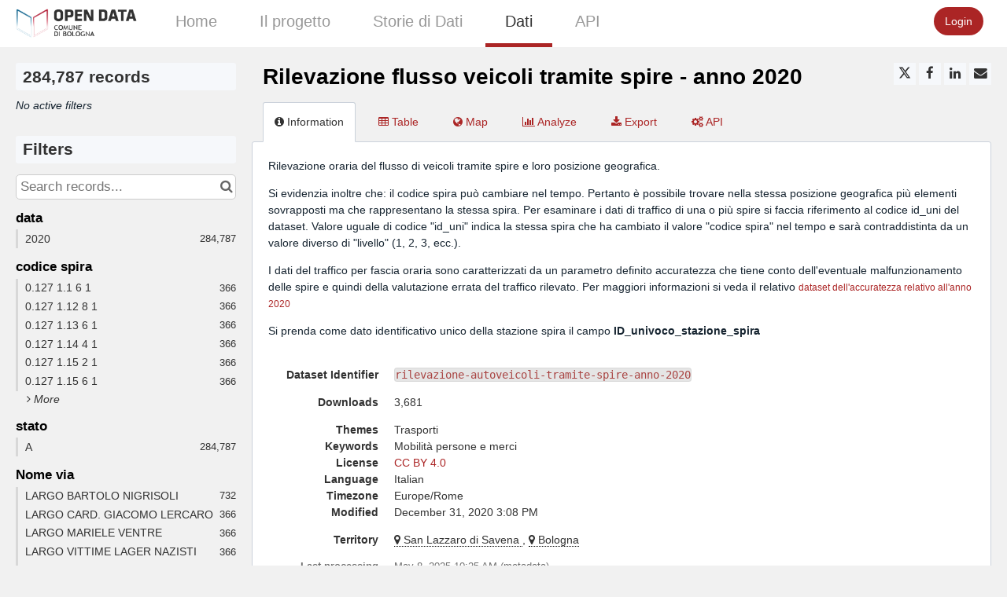

--- FILE ---
content_type: text/html; charset=utf-8
request_url: https://opendata.comune.bologna.it/explore/dataset/rilevazione-autoveicoli-tramite-spire-anno-2020/information
body_size: 20802
content:


<!DOCTYPE html>
<html lang="en-US">
    <head>
    
    

    
    
        <title>Rilevazione flusso veicoli tramite spire - anno 2020 &mdash; Comune di Bologna</title>
        <meta charset="UTF-8"/>
        <meta name="viewport" content="width=device-width, initial-scale=1.0">
        <meta http-equiv="Content-Language" content="en-US">

        

        

    <link rel="icon" href="https://s3-eu-central-1.amazonaws.com/aws-ec2-eu-central-1-opendatasoft-staticfileset/bologna/favicon?tstamp=160041386032">



        
    
    <meta http-equiv="X-UA-Compatible" content="IE=edge">

    <link rel="stylesheet" type="text/css" href="/static/vendor/font-awesome-4.7.0/css/font-awesome.min.css">
    <link rel="stylesheet" type="text/css" href="/static/vendor/normalize/normalize.css">
    <link rel="stylesheet" href="/static/pictos/odsui/odsui.css" type="text/css">

    <base href="/explore/dataset/rilevazione-autoveicoli-tramite-spire-anno-2020/">


    
    <link rel="alternate" hreflang="it-it" href="https://opendata.comune.bologna.it/explore/dataset/rilevazione-autoveicoli-tramite-spire-anno-2020/information?flg=it-it" />
<link rel="alternate" hreflang="en-us" href="https://opendata.comune.bologna.it/explore/dataset/rilevazione-autoveicoli-tramite-spire-anno-2020/information?flg=en-us" />


    
    
        
            <link rel="canonical" href="https://opendata.comune.bologna.it/explore/dataset/rilevazione-autoveicoli-tramite-spire-anno-2020/">
        
    



    
    
            <meta name="description" content="Rilevazione oraria del flusso di veicoli tramite spire e loro posizione geografica.Si evidenzia inoltre che: il codice spira può cambiare nel tempo. Pertanto è possibile trovare nella stessa posizione geografica più elementi sovrapposti ma che rappresentano la stessa spira. Per esaminare i dati di traffico di una o più spire si faccia riferimento al codice id_uni del dataset. Valore uguale di codice &quot;id_uni&quot; indica la stessa spira che ha cambiato il valore &quot;codice spira&quot; nel tempo e sarà contraddistinta da un valore diverso di &quot;livello&quot; (1, 2, 3, ecc.).I dati del traffico per fascia oraria sono caratterizzati da un parametro definito accuratezza che tiene conto dell&#x27;eventuale malfunzionamento delle spire e quindi della valutazione errata del traffico rilevato. Per maggiori informazioni si veda il relativo dataset dell&#x27;accuratezza relativo all&#x27;anno 2020Si prenda come dato identificativo unico della stazione spira il campo ID_univoco_stazione_spira" ng-non-bindable/>
        


    <link rel="stylesheet" href="/css/front-angular.css?45" type="text/css">

    <link rel="stylesheet" type="text/css" href="https://s3-eu-central-1.amazonaws.com/aws-ec2-eu-central-1-opendatasoft-staticfileset/bologna/stylesheet/45.css">

    
    <link type="text/css" href="/static/react-bundles/css/4039.2c5c8284.css" rel="stylesheet" />
<link type="text/css" href="/static/react-bundles/css/6819.f0a99948.css" rel="stylesheet" />
<link type="text/css" href="/static/react-bundles/css/angularjs-frontoffice.cbef5012.css" rel="stylesheet" />
    


    
<meta name="twitter:card" content="summary" />
<meta name="twitter:title" content="Rilevazione flusso veicoli tramite spire - anno 2020" />

    <meta name="twitter:description" content="Rilevazione oraria del flusso di veicoli tramite spire e loro posizione geografica.Si evidenzia inoltre che: il codice spira può cambiare nel tempo. Pertanto è possibile trovare nella stessa posizione geografica più elementi sovrapposti ma che rappresentano la stessa spira. Per esaminare i dati di traffico di una o più spire si faccia riferimento al codice id_uni del dataset. Valore uguale di codice &quot;id_uni&quot; indica la stessa spira che ha cambiato il valore &quot;codice spira&quot; nel tempo e sarà contraddistinta da un valore diverso di &quot;livello&quot; (1, 2, 3, ecc.).I dati del traffico per fascia oraria sono caratterizzati da un parametro definito accuratezza che tiene conto dell&#x27;eventuale malfunzionamento delle spire e quindi della valutazione errata del traffico rilevato. Per maggiori informazioni si veda il relativo dataset dell&#x27;accuratezza relativo all&#x27;anno 2020Si prenda come dato identificativo unico della stazione spira il campo ID_univoco_stazione_spira" />

<meta name="twitter:url" content="https://opendata.comune.bologna.it/explore/dataset/rilevazione-autoveicoli-tramite-spire-anno-2020/information" />

    <meta name="twitter:site" content="comunebologna" />

<meta name="twitter:image" content="https://opendata.comune.bologna.it/static/ods/imgv4/social-images/social_media_image_information.png" />
<meta property="og:type" content="website" />
<meta property="og:title" content="Rilevazione flusso veicoli tramite spire - anno 2020" />

    <meta property="og:description" content="Rilevazione oraria del flusso di veicoli tramite spire e loro posizione geografica.Si evidenzia inoltre che: il codice spira può cambiare nel tempo. Pertanto è possibile trovare nella stessa posizione geografica più elementi sovrapposti ma che rappresentano la stessa spira. Per esaminare i dati di traffico di una o più spire si faccia riferimento al codice id_uni del dataset. Valore uguale di codice &quot;id_uni&quot; indica la stessa spira che ha cambiato il valore &quot;codice spira&quot; nel tempo e sarà contraddistinta da un valore diverso di &quot;livello&quot; (1, 2, 3, ecc.).I dati del traffico per fascia oraria sono caratterizzati da un parametro definito accuratezza che tiene conto dell&#x27;eventuale malfunzionamento delle spire e quindi della valutazione errata del traffico rilevato. Per maggiori informazioni si veda il relativo dataset dell&#x27;accuratezza relativo all&#x27;anno 2020Si prenda come dato identificativo unico della stazione spira il campo ID_univoco_stazione_spira" />

<meta property="og:url" content="https://opendata.comune.bologna.it/explore/dataset/rilevazione-autoveicoli-tramite-spire-anno-2020/information" />
<meta property="og:image" content="https://opendata.comune.bologna.it/static/ods/imgv4/social-images/social_media_image_information.png" />
<meta property="og:image:width" content="200" />
<meta property="og:image:height" content="200" />


    
        <meta name="keywords" content="Mobilità persone e merci" />
    

    
        
            
                
                    <meta
                        name="dcat.accrualperiodicity"
                        content="http://publications.europa.eu/resource/authority/frequency/NEVER"
                        ng-non-bindable
                    />
                
                    <meta
                        name="dcat.contact_name"
                        content="Ufficio Dati e Open Data"
                        ng-non-bindable
                    />
                
                    <meta
                        name="dcat.contact_email"
                        content="opendata@comune.bologna.it"
                        ng-non-bindable
                    />
                
            
        
    

    
        <link rel="alternate" type="application/rss+xml" title="Rilevazione flusso veicoli tramite spire - anno 2020" href="http://opendata.comune.bologna.it/explore/dataset/rilevazione-autoveicoli-tramite-spire-anno-2020/rss/?" ng-non-bindable/>
        <link rel="alternate" type="application/atom+xml" title="Rilevazione flusso veicoli tramite spire - anno 2020" href="http://opendata.comune.bologna.it/explore/dataset/rilevazione-autoveicoli-tramite-spire-anno-2020/atom/?" ng-non-bindable/>
    

    

    </head>
    <body>
        
    
    
    <div class="ods-content">

        <header class="ng-cloak" role="banner" ng-controller="HeaderController">
        
            
                
                    <nav breakpoint="1000" class="ods-front-header" ods-responsive-menu="">
    <ods-responsive-menu-placeholder>
        <a class="ods-front-header__portal-brand" href="/">
            





    <img alt="Comune di Bologna" class="ods-front-header__logo" src="https://s3-eu-central-1.amazonaws.com/aws-ec2-eu-central-1-opendatasoft-staticfileset/bologna/logo?tstamp=159378227067"/>


        </a>
    </ods-responsive-menu-placeholder>
    <ods-responsive-menu-collapsible>
        


    <ul class="ods-front-header__languages">
    
        <li class="ods-front-header__language">
            <a class="ods-front-header__language__choice ods-front-header__link" href="#" ods-language-switcher="it" title="Italian">it</a>
        </li>
    
        <li class="ods-front-header__language">
            <a class="ods-front-header__language__choice ods-front-header__link ods-front-header__link--active" href="#" ods-language-switcher="en" title="English">en</a>
        </li>
    
    </ul>


        <a class="ods-front-header__portal-brand" href="/">
            





    <img alt="Comune di Bologna" class="ods-front-header__logo" src="https://s3-eu-central-1.amazonaws.com/aws-ec2-eu-central-1-opendatasoft-staticfileset/bologna/logo?tstamp=159378227067"/>


            
<span class="ods-front-header__portal-brand__text" ng-non-bindable=""></span>

        </a>
        
<ul class="ods-front-header__menu">
    


    <li class="ods-front-header__menu-item" ng-non-bindable="">
        <a class="ods-front-header__menu-item-link" href="/pages/home/">
            Home
        </a>
    </li>
    <li class="ods-front-header__menu-item" ng-non-bindable="">
        <a class="ods-front-header__menu-item-link" href="/pages/il_progetto_2023/">
            Il progetto
        </a>
    </li>
    <li class="ods-front-header__menu-item" ng-non-bindable="">
        <a class="ods-front-header__menu-item-link" href="https://www.comune.bologna.it/dati">
            Storie di Dati 
        </a>
    </li>
    <li class="ods-front-header__menu-item ods-front-header__menu-item--active" ng-non-bindable="">
        <a aria-current="page" class="ods-front-header__menu-item-link ods-front-header__menu-item-link--active" href="/explore/">
            Dati
        </a>
    </li>
    <li class="ods-front-header__menu-item" ng-non-bindable="">
        <a class="ods-front-header__menu-item-link" href="/api/">
            API
        </a>
    </li>

</ul>
        
<ul class="ods-front-header__management-menu">



<li class="ods-front-header__management-menu-item">
    <div class="ods-front-header__login-signup-buttons-button" data-login-signup-placeholder="" ng-non-bindable=""></div>
</li>
</ul>

    </ods-responsive-menu-collapsible>
</nav>

                
            
        
        </header>
        <main id="main" role="main" class="main--dataset">
    

        <div class="container-fluid ods-app-explore-dataset ng-cloak"
             ng-app="ods.frontend"
             ng-controller="ExploreDatasetController"
             ods-dataset-context
             ng-init="toggleState={expandedFilters: false};"
             context="ctx"
             ctx-urlsync="true"
             ctx-dataset-schema="\{&quot;datasetid&quot;: &quot;rilevazione-autoveicoli-tramite-spire-anno-2020&quot;, &quot;metas&quot;: \{&quot;domain&quot;: &quot;bologna&quot;, &quot;staged&quot;: false, &quot;visibility&quot;: &quot;domain&quot;, &quot;metadata_processed&quot;: &quot;2025-05-08T10:25:34.463980+00:00&quot;, &quot;data_processed&quot;: &quot;2025-04-08T11:07:38.639617+00:00&quot;, &quot;modified&quot;: &quot;2020-12-31T15:08:21+00:00&quot;, &quot;license&quot;: &quot;CC BY 4.0&quot;, &quot;description&quot;: &quot;&lt;p&gt;Rilevazione oraria del flusso di veicoli tramite spire e loro posizione geografica.&lt;/p&gt;&lt;p&gt;Si evidenzia inoltre che: il codice spira pu\u00f2 cambiare nel tempo. Pertanto \u00e8 possibile trovare nella stessa posizione geografica pi\u00f9 elementi sovrapposti ma che rappresentano la stessa spira. Per esaminare i dati di traffico di una o pi\u00f9 spire si faccia riferimento al codice id_uni del dataset. Valore uguale di codice \&quot;id_uni\&quot; indica la stessa spira che ha cambiato il valore \&quot;codice spira\&quot; nel tempo e sar\u00e0 contraddistinta da un valore diverso di \&quot;livello\&quot; (1, 2, 3, ecc.).&lt;/p&gt;&lt;p&gt;I dati del traffico per fascia oraria sono caratterizzati da un parametro definito accuratezza che tiene conto dell&#x27;eventuale malfunzionamento delle spire e quindi della valutazione errata del traffico rilevato. Per maggiori informazioni si veda il relativo\u00a0&lt;span style=\&quot;background-color: rgb(255, 255, 255); font-size: 12.495px;\&quot;&gt;&lt;a href=\&quot;https://opendata.comune.bologna.it/explore/dataset/accuratezza-spire-anno-2020/information\&quot; target=\&quot;_blank\&quot;&gt;dataset dell&#x27;accuratezza relativo all&#x27;anno 2020&lt;/a&gt;&lt;/span&gt;&lt;/p&gt;&lt;p&gt;Si prenda come dato identificativo unico della stazione spira il campo\u00a0&lt;span style=\&quot;font-weight: bolder;\&quot;&gt;ID_univoco_stazione_spira&lt;/span&gt;&lt;span style=\&quot;background-color: rgb(255, 255, 255); font-size: 12.495px;\&quot;&gt;&lt;br&gt;&lt;/span&gt;&lt;br&gt;&lt;/p&gt;&quot;, &quot;theme&quot;: [&quot;Trasporti&quot;], &quot;title&quot;: &quot;Rilevazione flusso veicoli tramite spire - anno 2020&quot;, &quot;keyword&quot;: [&quot;Mobilit\u00e0 persone e merci&quot;], &quot;license_url&quot;: &quot;https://creativecommons.org/licenses/by/4.0/&quot;, &quot;federated&quot;: false, &quot;modified_updates_on_metadata_change&quot;: false, &quot;geographic_reference_auto&quot;: true, &quot;modified_updates_on_data_change&quot;: false, &quot;bbox&quot;: \{&quot;coordinates&quot;: [[[11.402632612735033, 44.55097008962184], [11.260985154658556, 44.55097008962184], [11.260985154658556, 44.44814634975046], [11.402632612735033, 44.44814634975046], [11.402632612735033, 44.55097008962184]]], &quot;type&quot;: &quot;Polygon&quot;\}, &quot;metadata_languages&quot;: [&quot;it&quot;], &quot;timezone&quot;: &quot;Europe/Rome&quot;, &quot;geographic_reference&quot;: [&quot;it_80_037054&quot;, &quot;it_80_037006&quot;], &quot;language&quot;: &quot;it&quot;, &quot;geometry_types&quot;: [&quot;Point&quot;], &quot;territory&quot;: [&quot;San Lazzaro di Savena&quot;, &quot;Bologna&quot;], &quot;records_count&quot;: 284787\}, &quot;has_records&quot;: true, &quot;data_visible&quot;: true, &quot;features&quot;: [&quot;geo&quot;, &quot;timeserie&quot;, &quot;analyze&quot;], &quot;attachments&quot;: [], &quot;alternative_exports&quot;: [], &quot;fields&quot;: [\{&quot;name&quot;: &quot;data&quot;, &quot;description&quot;: &quot;Data rilevazione&quot;, &quot;annotations&quot;: [\{&quot;name&quot;: &quot;facet&quot;\}, \{&quot;args&quot;: [&quot;alphanum&quot;], &quot;name&quot;: &quot;facetsort&quot;\}], &quot;label&quot;: &quot;data&quot;, &quot;type&quot;: &quot;date&quot;\}, \{&quot;name&quot;: &quot;codice_spira&quot;, &quot;description&quot;: &quot;Codice identificativo spira&quot;, &quot;annotations&quot;: [\{&quot;name&quot;: &quot;facet&quot;\}, \{&quot;args&quot;: [&quot;alphanum&quot;], &quot;name&quot;: &quot;facetsort&quot;\}, \{&quot;name&quot;: &quot;disjunctive&quot;\}], &quot;label&quot;: &quot;codice spira&quot;, &quot;type&quot;: &quot;text&quot;\}, \{&quot;name&quot;: &quot;00_00_01_00&quot;, &quot;description&quot;: &quot;Fascia oraria&quot;, &quot;label&quot;: &quot;00:00-01:00&quot;, &quot;type&quot;: &quot;int&quot;\}, \{&quot;name&quot;: &quot;01_00_02_00&quot;, &quot;description&quot;: &quot;Fascia oraria&quot;, &quot;label&quot;: &quot;01:00-02:00&quot;, &quot;type&quot;: &quot;int&quot;\}, \{&quot;name&quot;: &quot;02_00_03_00&quot;, &quot;description&quot;: &quot;Fascia oraria&quot;, &quot;label&quot;: &quot;02:00-03:00&quot;, &quot;type&quot;: &quot;int&quot;\}, \{&quot;name&quot;: &quot;03_00_04_00&quot;, &quot;description&quot;: &quot;Fascia oraria&quot;, &quot;label&quot;: &quot;03:00-04:00&quot;, &quot;type&quot;: &quot;int&quot;\}, \{&quot;name&quot;: &quot;04_00_05_00&quot;, &quot;description&quot;: &quot;Fascia oraria&quot;, &quot;label&quot;: &quot;04:00-05:00&quot;, &quot;type&quot;: &quot;int&quot;\}, \{&quot;name&quot;: &quot;05_00_06_00&quot;, &quot;description&quot;: &quot;Fascia oraria&quot;, &quot;label&quot;: &quot;05:00-06:00&quot;, &quot;type&quot;: &quot;int&quot;\}, \{&quot;name&quot;: &quot;06_00_07_00&quot;, &quot;description&quot;: &quot;Fascia oraria&quot;, &quot;label&quot;: &quot;06:00-07:00&quot;, &quot;type&quot;: &quot;int&quot;\}, \{&quot;name&quot;: &quot;07_00_08_00&quot;, &quot;description&quot;: &quot;Fascia oraria&quot;, &quot;label&quot;: &quot;07:00-08:00&quot;, &quot;type&quot;: &quot;int&quot;\}, \{&quot;name&quot;: &quot;08_00_09_00&quot;, &quot;description&quot;: &quot;Fascia oraria&quot;, &quot;label&quot;: &quot;08:00-09:00&quot;, &quot;type&quot;: &quot;int&quot;\}, \{&quot;name&quot;: &quot;09_00_10_00&quot;, &quot;description&quot;: &quot;Fascia oraria&quot;, &quot;label&quot;: &quot;09:00-10:00&quot;, &quot;type&quot;: &quot;int&quot;\}, \{&quot;name&quot;: &quot;10_00_11_00&quot;, &quot;description&quot;: &quot;Fascia oraria&quot;, &quot;label&quot;: &quot;10:00-11:00&quot;, &quot;type&quot;: &quot;int&quot;\}, \{&quot;name&quot;: &quot;11_00_12_00&quot;, &quot;description&quot;: &quot;Fascia oraria&quot;, &quot;label&quot;: &quot;11:00-12:00&quot;, &quot;type&quot;: &quot;int&quot;\}, \{&quot;name&quot;: &quot;12_00_13_00&quot;, &quot;description&quot;: &quot;Fascia oraria&quot;, &quot;label&quot;: &quot;12:00-13:00&quot;, &quot;type&quot;: &quot;int&quot;\}, \{&quot;name&quot;: &quot;13_00_14_00&quot;, &quot;description&quot;: &quot;Fascia oraria&quot;, &quot;label&quot;: &quot;13:00-14:00&quot;, &quot;type&quot;: &quot;int&quot;\}, \{&quot;name&quot;: &quot;14_00_15_00&quot;, &quot;description&quot;: &quot;Fascia oraria&quot;, &quot;label&quot;: &quot;14:00-15:00&quot;, &quot;type&quot;: &quot;int&quot;\}, \{&quot;name&quot;: &quot;15_00_16_00&quot;, &quot;description&quot;: &quot;Fascia oraria&quot;, &quot;label&quot;: &quot;15:00-16:00&quot;, &quot;type&quot;: &quot;int&quot;\}, \{&quot;name&quot;: &quot;16_00_17_00&quot;, &quot;description&quot;: &quot;Fascia oraria&quot;, &quot;label&quot;: &quot;16:00-17:00&quot;, &quot;type&quot;: &quot;int&quot;\}, \{&quot;name&quot;: &quot;17_00_18_00&quot;, &quot;description&quot;: &quot;Fascia oraria&quot;, &quot;label&quot;: &quot;17:00-18:00&quot;, &quot;type&quot;: &quot;int&quot;\}, \{&quot;name&quot;: &quot;18_00_19_00&quot;, &quot;description&quot;: &quot;Fascia oraria&quot;, &quot;label&quot;: &quot;18:00-19:00&quot;, &quot;type&quot;: &quot;int&quot;\}, \{&quot;name&quot;: &quot;19_00_20_00&quot;, &quot;description&quot;: &quot;Fascia oraria&quot;, &quot;label&quot;: &quot;19:00-20:00&quot;, &quot;type&quot;: &quot;int&quot;\}, \{&quot;name&quot;: &quot;20_00_21_00&quot;, &quot;description&quot;: &quot;Fascia oraria&quot;, &quot;label&quot;: &quot;20:00-21:00&quot;, &quot;type&quot;: &quot;int&quot;\}, \{&quot;name&quot;: &quot;21_00_22_00&quot;, &quot;description&quot;: &quot;Fascia oraria&quot;, &quot;label&quot;: &quot;21:00-22:00&quot;, &quot;type&quot;: &quot;int&quot;\}, \{&quot;name&quot;: &quot;22_00_23_00&quot;, &quot;description&quot;: &quot;Fascia oraria&quot;, &quot;label&quot;: &quot;22:00-23:00&quot;, &quot;type&quot;: &quot;int&quot;\}, \{&quot;name&quot;: &quot;23_00_24_00&quot;, &quot;description&quot;: &quot;Fascia oraria&quot;, &quot;label&quot;: &quot;23:00-24:00&quot;, &quot;type&quot;: &quot;int&quot;\}, \{&quot;name&quot;: &quot;id_uni&quot;, &quot;description&quot;: &quot;Identificativo della spira&quot;, &quot;annotations&quot;: [\{&quot;name&quot;: &quot;facet&quot;\}, \{&quot;args&quot;: [&quot;num&quot;], &quot;name&quot;: &quot;facetsort&quot;\}], &quot;label&quot;: &quot;id_uni&quot;, &quot;type&quot;: &quot;int&quot;\}, \{&quot;name&quot;: &quot;livello&quot;, &quot;description&quot;: &quot;Nel caso di spire che hanno cambiato \&quot;codice spira\&quot; nel tempo la stessa spira viene attribuita a livelli diversi&quot;, &quot;annotations&quot;: [\{&quot;name&quot;: &quot;facet&quot;\}, \{&quot;args&quot;: [&quot;num&quot;], &quot;name&quot;: &quot;facetsort&quot;\}], &quot;label&quot;: &quot;Livello&quot;, &quot;type&quot;: &quot;int&quot;\}, \{&quot;name&quot;: &quot;tipologia&quot;, &quot;description&quot;: &quot;Pu\u00f2 essere spira o telecamera&quot;, &quot;annotations&quot;: [\{&quot;name&quot;: &quot;facet&quot;\}, \{&quot;args&quot;: [&quot;alphanum&quot;], &quot;name&quot;: &quot;facetsort&quot;\}, \{&quot;name&quot;: &quot;disjunctive&quot;\}], &quot;label&quot;: &quot;tipologia&quot;, &quot;type&quot;: &quot;text&quot;\}, \{&quot;name&quot;: &quot;codice&quot;, &quot;label&quot;: &quot;codice&quot;, &quot;type&quot;: &quot;int&quot;\}, \{&quot;name&quot;: &quot;codice_arco&quot;, &quot;description&quot;: &quot;codice dell&#x27;arco stradale dove si trova la spira (si veda il dataset degli archi stradali)&quot;, &quot;label&quot;: &quot;codice arco&quot;, &quot;type&quot;: &quot;int&quot;\}, \{&quot;name&quot;: &quot;codice_via&quot;, &quot;description&quot;: &quot;Codice della via dove si trova la spira (si veda il dataset degli archi stradali)&quot;, &quot;label&quot;: &quot;codice via&quot;, &quot;type&quot;: &quot;int&quot;\}, \{&quot;name&quot;: &quot;nome_via&quot;, &quot;description&quot;: &quot;Nome della via&quot;, &quot;annotations&quot;: [\{&quot;name&quot;: &quot;facet&quot;\}, \{&quot;args&quot;: [&quot;alphanum&quot;], &quot;name&quot;: &quot;facetsort&quot;\}, \{&quot;name&quot;: &quot;disjunctive&quot;\}], &quot;label&quot;: &quot;Nome via&quot;, &quot;type&quot;: &quot;text&quot;\}, \{&quot;name&quot;: &quot;nodo_da&quot;, &quot;description&quot;: &quot;Direzione del traffico sulla spira (dal nodo)&quot;, &quot;label&quot;: &quot;Nodo da&quot;, &quot;type&quot;: &quot;int&quot;\}, \{&quot;name&quot;: &quot;nodo_a&quot;, &quot;description&quot;: &quot;Direzione del traffico sulla spira (al nodo)&quot;, &quot;label&quot;: &quot;Nodo a&quot;, &quot;type&quot;: &quot;int&quot;\}, \{&quot;name&quot;: &quot;ordinanza&quot;, &quot;label&quot;: &quot;ordinanza&quot;, &quot;type&quot;: &quot;text&quot;\}, \{&quot;name&quot;: &quot;stato&quot;, &quot;description&quot;: &quot;A= attiva NA=non attiva&quot;, &quot;annotations&quot;: [\{&quot;name&quot;: &quot;facet&quot;\}, \{&quot;args&quot;: [&quot;alphanum&quot;], &quot;name&quot;: &quot;facetsort&quot;\}, \{&quot;name&quot;: &quot;disjunctive&quot;\}], &quot;label&quot;: &quot;stato&quot;, &quot;type&quot;: &quot;text&quot;\}, \{&quot;name&quot;: &quot;codimpsem&quot;, &quot;description&quot;: &quot;Codice impianto semaforico&quot;, &quot;label&quot;: &quot;codimpsem&quot;, &quot;type&quot;: &quot;int&quot;\}, \{&quot;name&quot;: &quot;direzione&quot;, &quot;description&quot;: &quot;Direzione del traffico&quot;, &quot;label&quot;: &quot;direzione&quot;, &quot;type&quot;: &quot;text&quot;\}, \{&quot;name&quot;: &quot;angolo&quot;, &quot;label&quot;: &quot;angolo&quot;, &quot;type&quot;: &quot;int&quot;\}, \{&quot;name&quot;: &quot;longitudine&quot;, &quot;label&quot;: &quot;longitudine&quot;, &quot;type&quot;: &quot;double&quot;\}, \{&quot;name&quot;: &quot;latitudine&quot;, &quot;label&quot;: &quot;latitudine&quot;, &quot;type&quot;: &quot;double&quot;\}, \{&quot;name&quot;: &quot;geopoint&quot;, &quot;label&quot;: &quot;geopoint&quot;, &quot;type&quot;: &quot;geo_point_2d&quot;\}, \{&quot;name&quot;: &quot;chiave&quot;, &quot;label&quot;: &quot;ID_univoco_stazione_spira&quot;, &quot;type&quot;: &quot;int&quot;\}, \{&quot;name&quot;: &quot;giorno_della_settimana&quot;, &quot;annotations&quot;: [\{&quot;args&quot;: [&quot;-count&quot;], &quot;name&quot;: &quot;facetsort&quot;\}], &quot;label&quot;: &quot;Giorno della settimana&quot;, &quot;type&quot;: &quot;text&quot;\}], &quot;basic_metas&quot;: \{&quot;default&quot;: \{&quot;metadata_processed&quot;: &quot;2025-05-08T10:25:34.463980+00:00&quot;, &quot;data_processed&quot;: &quot;2025-04-08T11:07:38.639617+00:00&quot;, &quot;modified&quot;: &quot;2020-12-31T15:08:21+00:00&quot;, &quot;license&quot;: &quot;CC BY 4.0&quot;, &quot;description&quot;: &quot;&lt;p&gt;Rilevazione oraria del flusso di veicoli tramite spire e loro posizione geografica.&lt;/p&gt;&lt;p&gt;Si evidenzia inoltre che: il codice spira pu\u00f2 cambiare nel tempo. Pertanto \u00e8 possibile trovare nella stessa posizione geografica pi\u00f9 elementi sovrapposti ma che rappresentano la stessa spira. Per esaminare i dati di traffico di una o pi\u00f9 spire si faccia riferimento al codice id_uni del dataset. Valore uguale di codice \&quot;id_uni\&quot; indica la stessa spira che ha cambiato il valore \&quot;codice spira\&quot; nel tempo e sar\u00e0 contraddistinta da un valore diverso di \&quot;livello\&quot; (1, 2, 3, ecc.).&lt;/p&gt;&lt;p&gt;I dati del traffico per fascia oraria sono caratterizzati da un parametro definito accuratezza che tiene conto dell&#x27;eventuale malfunzionamento delle spire e quindi della valutazione errata del traffico rilevato. Per maggiori informazioni si veda il relativo\u00a0&lt;span style=\&quot;background-color: rgb(255, 255, 255); font-size: 12.495px;\&quot;&gt;&lt;a href=\&quot;https://opendata.comune.bologna.it/explore/dataset/accuratezza-spire-anno-2020/information\&quot; target=\&quot;_blank\&quot;&gt;dataset dell&#x27;accuratezza relativo all&#x27;anno 2020&lt;/a&gt;&lt;/span&gt;&lt;/p&gt;&lt;p&gt;Si prenda come dato identificativo unico della stazione spira il campo\u00a0&lt;span style=\&quot;font-weight: bolder;\&quot;&gt;ID_univoco_stazione_spira&lt;/span&gt;&lt;span style=\&quot;background-color: rgb(255, 255, 255); font-size: 12.495px;\&quot;&gt;&lt;br&gt;&lt;/span&gt;&lt;br&gt;&lt;/p&gt;&quot;, &quot;theme&quot;: [&quot;Trasporti&quot;], &quot;title&quot;: &quot;Rilevazione flusso veicoli tramite spire - anno 2020&quot;, &quot;keyword&quot;: [&quot;Mobilit\u00e0 persone e merci&quot;], &quot;license_url&quot;: &quot;https://creativecommons.org/licenses/by/4.0/&quot;, &quot;federated&quot;: false, &quot;modified_updates_on_metadata_change&quot;: false, &quot;geographic_reference_auto&quot;: true, &quot;modified_updates_on_data_change&quot;: false, &quot;bbox&quot;: \{&quot;coordinates&quot;: [[[11.402632612735033, 44.55097008962184], [11.260985154658556, 44.55097008962184], [11.260985154658556, 44.44814634975046], [11.402632612735033, 44.44814634975046], [11.402632612735033, 44.55097008962184]]], &quot;type&quot;: &quot;Polygon&quot;\}, &quot;metadata_languages&quot;: [&quot;it&quot;], &quot;timezone&quot;: &quot;Europe/Rome&quot;, &quot;geographic_reference&quot;: [&quot;it_80_037054&quot;, &quot;it_80_037006&quot;], &quot;language&quot;: &quot;it&quot;, &quot;geometry_types&quot;: [&quot;Point&quot;], &quot;territory&quot;: [&quot;San Lazzaro di Savena&quot;, &quot;Bologna&quot;], &quot;records_count&quot;: 284787\}\}, &quot;interop_metas&quot;: \{&quot;dcat&quot;: \{&quot;accrualperiodicity&quot;: &quot;http://publications.europa.eu/resource/authority/frequency/NEVER&quot;, &quot;contact_name&quot;: &quot;Ufficio Dati e Open Data&quot;, &quot;contact_email&quot;: &quot;opendata@comune.bologna.it&quot;\}\}, &quot;extra_metas&quot;: \{&quot;visualization&quot;: \{&quot;map_tooltip_disabled&quot;: false, &quot;images_disabled&quot;: false, &quot;custom_view_enabled&quot;: false, &quot;calendar_enabled&quot;: false, &quot;map_disabled&quot;: false, &quot;analyze_disabled&quot;: false, &quot;calendar_tooltip_html_enabled&quot;: false, &quot;map_tooltip_html_enabled&quot;: false, &quot;image_tooltip_html_enabled&quot;: false, &quot;map_marker_hidemarkershape&quot;: false, &quot;map_marker_color&quot;: &quot;#C32D1C&quot;, &quot;map_tooltip_fields&quot;: [&quot;chiave&quot;, &quot;codice_spira&quot;, &quot;data&quot;, &quot;giorno_della_settimana&quot;, &quot;direzione&quot;, &quot;00_00_01_00&quot;, &quot;01_00_02_00&quot;, &quot;02_00_03_00&quot;, &quot;03_00_04_00&quot;, &quot;04_00_05_00&quot;, &quot;05_00_06_00&quot;, &quot;06_00_07_00&quot;, &quot;07_00_08_00&quot;, &quot;08_00_09_00&quot;, &quot;09_00_10_00&quot;, &quot;10_00_11_00&quot;, &quot;11_00_12_00&quot;, &quot;12_00_13_00&quot;, &quot;13_00_14_00&quot;, &quot;14_00_15_00&quot;, &quot;15_00_16_00&quot;, &quot;16_00_17_00&quot;, &quot;17_00_18_00&quot;, &quot;18_00_19_00&quot;, &quot;19_00_20_00&quot;, &quot;20_00_21_00&quot;, &quot;21_00_22_00&quot;, &quot;22_00_23_00&quot;, &quot;23_00_24_00&quot;, &quot;stato&quot;, &quot;nome_via&quot;, &quot;tipologia&quot;, &quot;livello&quot;], &quot;table_fields&quot;: [&quot;chiave&quot;, &quot;data&quot;, &quot;giorno_della_settimana&quot;, &quot;codice_spira&quot;, &quot;00_00_01_00&quot;, &quot;01_00_02_00&quot;, &quot;02_00_03_00&quot;, &quot;03_00_04_00&quot;, &quot;04_00_05_00&quot;, &quot;05_00_06_00&quot;, &quot;06_00_07_00&quot;, &quot;07_00_08_00&quot;, &quot;08_00_09_00&quot;, &quot;09_00_10_00&quot;, &quot;10_00_11_00&quot;, &quot;11_00_12_00&quot;, &quot;12_00_13_00&quot;, &quot;13_00_14_00&quot;, &quot;14_00_15_00&quot;, &quot;15_00_16_00&quot;, &quot;16_00_17_00&quot;, &quot;17_00_18_00&quot;, &quot;18_00_19_00&quot;, &quot;19_00_20_00&quot;, &quot;20_00_21_00&quot;, &quot;21_00_22_00&quot;, &quot;22_00_23_00&quot;, &quot;23_00_24_00&quot;, &quot;latitudine&quot;, &quot;longitudine&quot;, &quot;id_uni&quot;, &quot;nodo_da&quot;, &quot;nodo_a&quot;, &quot;direzione&quot;, &quot;stato&quot;, &quot;codice_arco&quot;, &quot;codice_via&quot;, &quot;nome_via&quot;, &quot;tipologia&quot;, &quot;livello&quot;, &quot;codimpsem&quot;, &quot;geopoint&quot;], &quot;table_default_sort_field&quot;: &quot;data&quot;, &quot;map_tooltip_sort_field&quot;: &quot;data&quot;, &quot;map_tooltip_sort_direction&quot;: &quot;-&quot;, &quot;analyze_default&quot;: &quot;\{\&quot;queries\&quot;:[\{\&quot;charts\&quot;:[\{\&quot;type\&quot;:\&quot;line\&quot;,\&quot;func\&quot;:\&quot;SUM\&quot;,\&quot;yAxis\&quot;:\&quot;00_00_01_00\&quot;,\&quot;scientificDisplay\&quot;:true,\&quot;color\&quot;:\&quot;#0B72B5\&quot;\},\{\&quot;alignMonth\&quot;:true,\&quot;type\&quot;:\&quot;line\&quot;,\&quot;func\&quot;:\&quot;SUM\&quot;,\&quot;yAxis\&quot;:\&quot;01_00_02_00\&quot;,\&quot;scientificDisplay\&quot;:true,\&quot;color\&quot;:\&quot;#0B72B5\&quot;\},\{\&quot;alignMonth\&quot;:true,\&quot;type\&quot;:\&quot;line\&quot;,\&quot;func\&quot;:\&quot;SUM\&quot;,\&quot;yAxis\&quot;:\&quot;02_00_03_00\&quot;,\&quot;scientificDisplay\&quot;:true,\&quot;color\&quot;:\&quot;#0B72B5\&quot;\},\{\&quot;alignMonth\&quot;:true,\&quot;type\&quot;:\&quot;line\&quot;,\&quot;func\&quot;:\&quot;SUM\&quot;,\&quot;yAxis\&quot;:\&quot;03_00_04_00\&quot;,\&quot;scientificDisplay\&quot;:true,\&quot;color\&quot;:\&quot;#0B72B5\&quot;\},\{\&quot;alignMonth\&quot;:true,\&quot;type\&quot;:\&quot;line\&quot;,\&quot;func\&quot;:\&quot;SUM\&quot;,\&quot;yAxis\&quot;:\&quot;04_00_05_00\&quot;,\&quot;scientificDisplay\&quot;:true,\&quot;color\&quot;:\&quot;#0B72B5\&quot;\},\{\&quot;alignMonth\&quot;:true,\&quot;type\&quot;:\&quot;line\&quot;,\&quot;func\&quot;:\&quot;SUM\&quot;,\&quot;yAxis\&quot;:\&quot;05_00_06_00\&quot;,\&quot;scientificDisplay\&quot;:true,\&quot;color\&quot;:\&quot;#0B72B5\&quot;\},\{\&quot;alignMonth\&quot;:true,\&quot;type\&quot;:\&quot;line\&quot;,\&quot;func\&quot;:\&quot;SUM\&quot;,\&quot;yAxis\&quot;:\&quot;06_00_07_00\&quot;,\&quot;scientificDisplay\&quot;:true,\&quot;color\&quot;:\&quot;#0B72B5\&quot;\},\{\&quot;alignMonth\&quot;:true,\&quot;type\&quot;:\&quot;line\&quot;,\&quot;func\&quot;:\&quot;SUM\&quot;,\&quot;yAxis\&quot;:\&quot;07_00_08_00\&quot;,\&quot;scientificDisplay\&quot;:true,\&quot;color\&quot;:\&quot;#0B72B5\&quot;\},\{\&quot;alignMonth\&quot;:true,\&quot;type\&quot;:\&quot;line\&quot;,\&quot;func\&quot;:\&quot;SUM\&quot;,\&quot;yAxis\&quot;:\&quot;08_00_09_00\&quot;,\&quot;scientificDisplay\&quot;:true,\&quot;color\&quot;:\&quot;#0B72B5\&quot;\},\{\&quot;alignMonth\&quot;:true,\&quot;type\&quot;:\&quot;line\&quot;,\&quot;func\&quot;:\&quot;SUM\&quot;,\&quot;yAxis\&quot;:\&quot;09_00_10_00\&quot;,\&quot;scientificDisplay\&quot;:true,\&quot;color\&quot;:\&quot;#0B72B5\&quot;\},\{\&quot;alignMonth\&quot;:true,\&quot;type\&quot;:\&quot;line\&quot;,\&quot;func\&quot;:\&quot;SUM\&quot;,\&quot;yAxis\&quot;:\&quot;10_00_11_00\&quot;,\&quot;scientificDisplay\&quot;:true,\&quot;color\&quot;:\&quot;#0B72B5\&quot;\},\{\&quot;alignMonth\&quot;:true,\&quot;type\&quot;:\&quot;line\&quot;,\&quot;func\&quot;:\&quot;SUM\&quot;,\&quot;yAxis\&quot;:\&quot;11_00_12_00\&quot;,\&quot;scientificDisplay\&quot;:true,\&quot;color\&quot;:\&quot;#0B72B5\&quot;\},\{\&quot;alignMonth\&quot;:true,\&quot;type\&quot;:\&quot;line\&quot;,\&quot;func\&quot;:\&quot;SUM\&quot;,\&quot;yAxis\&quot;:\&quot;12_00_13_00\&quot;,\&quot;scientificDisplay\&quot;:true,\&quot;color\&quot;:\&quot;#ff0000\&quot;\},\{\&quot;alignMonth\&quot;:true,\&quot;type\&quot;:\&quot;line\&quot;,\&quot;func\&quot;:\&quot;SUM\&quot;,\&quot;yAxis\&quot;:\&quot;13_00_14_00\&quot;,\&quot;scientificDisplay\&quot;:true,\&quot;color\&quot;:\&quot;#ff0000\&quot;\},\{\&quot;alignMonth\&quot;:true,\&quot;type\&quot;:\&quot;line\&quot;,\&quot;func\&quot;:\&quot;SUM\&quot;,\&quot;yAxis\&quot;:\&quot;14_00_15_00\&quot;,\&quot;scientificDisplay\&quot;:true,\&quot;color\&quot;:\&quot;#ff0000\&quot;\},\{\&quot;alignMonth\&quot;:true,\&quot;type\&quot;:\&quot;line\&quot;,\&quot;func\&quot;:\&quot;SUM\&quot;,\&quot;yAxis\&quot;:\&quot;15_00_16_00\&quot;,\&quot;scientificDisplay\&quot;:true,\&quot;color\&quot;:\&quot;#ff0000\&quot;\},\{\&quot;alignMonth\&quot;:true,\&quot;type\&quot;:\&quot;line\&quot;,\&quot;func\&quot;:\&quot;SUM\&quot;,\&quot;yAxis\&quot;:\&quot;16_00_17_00\&quot;,\&quot;scientificDisplay\&quot;:true,\&quot;color\&quot;:\&quot;#ff0000\&quot;\},\{\&quot;alignMonth\&quot;:true,\&quot;type\&quot;:\&quot;line\&quot;,\&quot;func\&quot;:\&quot;SUM\&quot;,\&quot;yAxis\&quot;:\&quot;17_00_18_00\&quot;,\&quot;scientificDisplay\&quot;:true,\&quot;color\&quot;:\&quot;#ff0000\&quot;\},\{\&quot;alignMonth\&quot;:true,\&quot;type\&quot;:\&quot;line\&quot;,\&quot;func\&quot;:\&quot;SUM\&quot;,\&quot;yAxis\&quot;:\&quot;18_00_19_00\&quot;,\&quot;scientificDisplay\&quot;:true,\&quot;color\&quot;:\&quot;#ff0000\&quot;\},\{\&quot;alignMonth\&quot;:true,\&quot;type\&quot;:\&quot;line\&quot;,\&quot;func\&quot;:\&quot;SUM\&quot;,\&quot;yAxis\&quot;:\&quot;19_00_20_00\&quot;,\&quot;scientificDisplay\&quot;:true,\&quot;color\&quot;:\&quot;#ff0000\&quot;\},\{\&quot;alignMonth\&quot;:true,\&quot;type\&quot;:\&quot;line\&quot;,\&quot;func\&quot;:\&quot;SUM\&quot;,\&quot;yAxis\&quot;:\&quot;20_00_21_00\&quot;,\&quot;scientificDisplay\&quot;:true,\&quot;color\&quot;:\&quot;#ff0000\&quot;\},\{\&quot;alignMonth\&quot;:true,\&quot;type\&quot;:\&quot;line\&quot;,\&quot;func\&quot;:\&quot;SUM\&quot;,\&quot;yAxis\&quot;:\&quot;21_00_22_00\&quot;,\&quot;scientificDisplay\&quot;:true,\&quot;color\&quot;:\&quot;#ff0000\&quot;\},\{\&quot;alignMonth\&quot;:true,\&quot;type\&quot;:\&quot;line\&quot;,\&quot;func\&quot;:\&quot;SUM\&quot;,\&quot;yAxis\&quot;:\&quot;22_00_23_00\&quot;,\&quot;scientificDisplay\&quot;:true,\&quot;color\&quot;:\&quot;#ff0000\&quot;\},\{\&quot;alignMonth\&quot;:true,\&quot;type\&quot;:\&quot;line\&quot;,\&quot;func\&quot;:\&quot;SUM\&quot;,\&quot;yAxis\&quot;:\&quot;23_00_24_00\&quot;,\&quot;scientificDisplay\&quot;:true,\&quot;color\&quot;:\&quot;#CB516D\&quot;\}],\&quot;xAxis\&quot;:\&quot;data\&quot;,\&quot;maxpoints\&quot;:null,\&quot;timescale\&quot;:\&quot;month\&quot;,\&quot;sort\&quot;:\&quot;\&quot;,\&quot;stacked\&quot;:\&quot;\&quot;\}],\&quot;displayLegend\&quot;:true,\&quot;alignMonth\&quot;:true,\&quot;singleAxis\&quot;:true\}&quot;, &quot;table_default_sort_direction&quot;: &quot;-&quot;\}, &quot;explore&quot;: \{&quot;feedback_enabled&quot;: false, &quot;popularity_score&quot;: 8.3, &quot;geographic_reference_path_labels&quot;: [&quot;World/Italy/Nord-Est/Emilia-Romagna/Bologna/San%20Lazzaro%20di%20Savena&quot;, &quot;World/Italy/Nord-Est/Emilia-Romagna/Bologna/Bologna&quot;], &quot;geographic_reference_path&quot;: [&quot;world/world_it/it_40_2/it_60_8/it_70_237/it_80_037054&quot;, &quot;world/world_it/it_40_2/it_60_8/it_70_237/it_80_037006&quot;], &quot;attachment_download_count&quot;: 0, &quot;file_field_download_count&quot;: 0, &quot;reuse_count&quot;: 0, &quot;api_call_count&quot;: 24329, &quot;download_count&quot;: 3681\}, &quot;asset_content_configuration&quot;: \{&quot;is_explore_data_with_ai_disabled&quot;: false, &quot;facets&quot;: [\{&quot;facetsort&quot;: &quot;alphanum&quot;, &quot;field_name&quot;: &quot;data&quot;\}, \{&quot;facetsort&quot;: &quot;alphanum&quot;, &quot;disjunctive&quot;: true, &quot;field_name&quot;: &quot;codice_spira&quot;\}, \{&quot;facetsort&quot;: &quot;alphanum&quot;, &quot;disjunctive&quot;: true, &quot;field_name&quot;: &quot;stato&quot;\}, \{&quot;facetsort&quot;: &quot;alphanum&quot;, &quot;disjunctive&quot;: true, &quot;field_name&quot;: &quot;nome_via&quot;\}, \{&quot;facetsort&quot;: &quot;alphanum&quot;, &quot;disjunctive&quot;: true, &quot;field_name&quot;: &quot;tipologia&quot;\}, \{&quot;facetsort&quot;: &quot;num&quot;, &quot;field_name&quot;: &quot;livello&quot;\}, \{&quot;facetsort&quot;: &quot;num&quot;, &quot;field_name&quot;: &quot;id_uni&quot;\}]\}, &quot;processing&quot;: \{&quot;processing_modified&quot;: &quot;2023-12-07T15:19:00.806846+00:00&quot;, &quot;security_last_modified&quot;: &quot;2021-05-18T07:27:22.836815+00:00&quot;, &quot;complete&quot;: true, &quot;records_size&quot;: 90859755\}, &quot;publishing&quot;: \{&quot;published&quot;: false\}\}\}">

            <ods-notification-handler></ods-notification-handler>

            

                
                <div class="ods-filters-summary"
                     ng-class="{'ods-filters-summary--expanded': toggleState.expandedFilters}">
                    <div class="ods-filters-summary__count">
                        
                        <span class="ods-filters-summary__count-number">
                            {{ ctx.nhits | number }}
                        </span>
                        <span class="ods-filters-summary__count-units"
                              translate
                              translate-n="ctx.nhits"
                              translate-plural="records">
                            record
                        </span>
                        
                    </div>
                    <button class="ods-button ods-filters-summary__toggle"
                            ng-click="toggleMobileFilters()">
                        <i class="fa"
                           aria-hidden="true"
                           ng-class="{'fa-expand': !toggleState.expandedFilters, 'fa-compress': toggleState.expandedFilters}"></i>
                        <span translate>Filters</span>
                    </button>
                </div>

                <div class="ods-filters"
                     ng-class="{'ods-filters--expanded': toggleState.expandedFilters}">
                    
                    <h2 class="ods-filters__count" aria-live="polite">
                        <span class="ods-filters__count-number">
                            {{ ctx.nhits | number }}
                        </span>
                        <span class="ods-filters__count-units"
                              translate
                              translate-n="ctx.nhits" translate-plural="records">
                            record
                        </span>
                    </h2>
                    

                    <h2 class="ods-filters__filters-summary"
                        ng-show="ctx.getActiveFilters().length">
                        <span class="ods-filter__filter-summary-title" translate>
                            Active filters
                        </span>
                        <ods-clear-all-filters context="ctx"></ods-clear-all-filters>
                    </h2>

                    <ods-filter-summary context="ctx" clear-all-button="false"></ods-filter-summary>
                    <div ng-hide="ctx.getActiveFilters().length"
                         class="ods-filters__no-filters">
                        <span translate>No active filters</span>
                    </div>

                    <h2 class="ods-filters__filters">
                        <span translate>Filters</span>
                    </h2>
                    <div class="ods-message-box ods-message-box--info" ng-if="currentTab === 'api'">
                        Text search is not applied when using the API Console.
                    </div>
                    <ods-text-search context="ctx"
                                     ng-class="{'ods-filters--disabled': currentTab === 'api'}"
                                     placeholder="Search records..."></ods-text-search>

                    <ods-facets context="ctx"></ods-facets>
                    
                </div><div class="ods-dataset-visualization"
                 ng-class="{'ods-dataset-visualization--full-width': !canAccessData()}">

                
                <div class="ods-dataset-visualization__header">
                    <div class="ods-dataset-visualization__dataset-title">
                        <h1>
                            

                            <span
                                
                                lang="it"
                                
                                class="ods-dataset-visualization__dataset-title-text"
                                ng-non-bindable
                            >
                                Rilevazione flusso veicoli tramite spire - anno 2020
                            </span>

                            
                        </h1>
                    </div>

                    <div class="ods-dataset-visualization__dataset_side">
                        

                        
                            <ods-social-buttons></ods-social-buttons>
                        
                    </div>
                </div>

                
                

                
                <ods-tabs sync-to-url="true"
                          sync-to-url-mode="path"
                          name="main"
                          default-tab="information">

                    <ods-pane pane-auto-unload="true"
                              title="Information"
                              icon="info-circle"
                              translate="title"
                              slug="information">

                        
                            <div class="ods-dataset-metadata-block__description" ng-non-bindable  lang="it"><p>Rilevazione oraria del flusso di veicoli tramite spire e loro posizione geografica.</p><p>Si evidenzia inoltre che: il codice spira può cambiare nel tempo. Pertanto è possibile trovare nella stessa posizione geografica più elementi sovrapposti ma che rappresentano la stessa spira. Per esaminare i dati di traffico di una o più spire si faccia riferimento al codice id_uni del dataset. Valore uguale di codice "id_uni" indica la stessa spira che ha cambiato il valore "codice spira" nel tempo e sarà contraddistinta da un valore diverso di "livello" (1, 2, 3, ecc.).</p><p>I dati del traffico per fascia oraria sono caratterizzati da un parametro definito accuratezza che tiene conto dell'eventuale malfunzionamento delle spire e quindi della valutazione errata del traffico rilevato. Per maggiori informazioni si veda il relativo <span style="background-color: rgb(255, 255, 255); font-size: 12.495px;"><a href="https://opendata.comune.bologna.it/explore/dataset/accuratezza-spire-anno-2020/information" target="_blank">dataset dell'accuratezza relativo all'anno 2020</a></span></p><p>Si prenda come dato identificativo unico della stazione spira il campo <span style="font-weight: bolder;">ID_univoco_stazione_spira</span><span style="background-color: rgb(255, 255, 255); font-size: 12.495px;"><br></span><br></p></div>
                        

                        <div class="row">
                            <div class="col-sm-12"
                                 ng-if="basicTemplates && interopTemplates && templateDefaultAndCustom">

                                <div class="ods-dataset-metadata-block">
                                    <div class="ods-dataset-metadata-block__metadata">
                                        <div class="ods-dataset-metadata-block__metadata-name" translate>
                                            Dataset Identifier
                                        </div>
                                        <div class="ods-dataset-metadata-block__metadata-value">
                                            <code>rilevazione-autoveicoli-tramite-spire-anno-2020</code>
                                        </div>
                                    </div>
                                </div>

                                

                                
                                    <div class="ods-dataset-metadata-block"
                                         ng-show="ctx.dataset.extra_metas.explore.download_count > 0">
                                        <div class="ods-dataset-metadata-block__metadata">
                                            <div class="ods-dataset-metadata-block__metadata-name" translate>
                                                Downloads
                                            </div>
                                            <div class="ods-dataset-metadata-block__metadata-value">
                                                {{ ctx.dataset.extra_metas.explore.download_count | number }}
                                            </div>
                                        </div>
                                    </div>
                                
                                <ods-dataset-metadata-block
                                    ng-repeat="basicTemplate in [templateDefaultAndCustom]"
                                    template-name="basicTemplate.name"
                                    metadata-schema="basicTemplate.schema"
                                    values="ctx.dataset.metas"
                                    blacklist="['title','description','license_url','records_count','source_domain','source_domain_title','source_domain_address','source_dataset','data_processed','metadata_processed','parent_domain','geographic_area_mode','modified_updates_on_metadata_change','modified_updates_on_data_change', 'federated', 'metadata_languages', 'geographic_reference', 'geographic_reference_auto', 'geometry_types', 'bbox', 'shared_catalog', 'territory', 'geographic_area']">
                                </ods-dataset-metadata-block>

                                
                                    <div class="ods-dataset-metadata-block">
                                        <div class="ods-dataset-metadata-block__metadata">
                                            <div class="ods-dataset-metadata-block__metadata-name" translate>
                                                Territory
                                            </div>
                                            <div class="ods-dataset-metadata-block__metadata-value">
                                                <ods-dataset-metadata-territory dataset="ctx.dataset"></ods-dataset-metadata-territory>
                                            </div>
                                        </div>
                                    </div>
                                

                                
                                    
                                

                                <div class="ods-dataset-metadata-block ods-dataset-metadata-block--subtle"
                                     ng-if="ctx.dataset.metas.data_processed || ctx.dataset.metas.metadata_processed">
                                    <div class="ods-dataset-metadata-block__metadata">
                                        <div class="ods-dataset-metadata-block__metadata-name" translate>
                                            Last processing
                                        </div>
                                        <div class="ods-dataset-metadata-block__metadata-value">
                                            <div ng-if="ctx.dataset.metas.metadata_processed">
                                                {{ ctx.dataset.metas.metadata_processed|formatMeta:'datetime' }} (<span translate>metadata</span>)
                                            </div>
                                            <div ng-if="ctx.dataset.metas.data_processed">
                                                {{ ctx.dataset.metas.data_processed|formatMeta:'datetime' }} (<span translate>data</span>)
                                            </div>
                                        </div>
                                    </div>
                                </div>

                                <ods-dataset-metadata-block-selector
                                    ng-repeat="basicTemplate in basicTemplates"
                                    metadata-templates="[basicTemplate]"
                                    ng-if="!['default','custom'].includes(basicTemplate.name)"
                                    values="ctx.dataset.basic_metas"
                                ></ods-dataset-metadata-block-selector>
                                <ods-dataset-metadata-block-selector
                                    metadata-templates="interopTemplates"
                                    values="ctx.dataset.interop_metas"
                                    blacklist="['dcat_ap.spatial_centroid']"
                                ></ods-dataset-metadata-block-selector>

                            </div>
                        </div>


                        <ods-dataset-attachments dataset="ctx.dataset"></ods-dataset-attachments>


                        <ods-collapsible ng-if="ctx.dataset.has_records"
                                         class="ods-dataset-visualization__schema">
                            <ods-collapsible-above-fold>
                                <h3 class="ods-dataset-visualization__toggle-schema">
                                    <span translate>Dataset schema</span>
                                </h3>
                            </ods-collapsible-above-fold>
                            <ods-collapsible-fold>

                                <ods-dataset-schema context="ctx"></ods-dataset-schema>
                                <h4 translate>
                                    JSON Schema
                                </h4>
                                <p>
                                    <span translate>The following JSON object is a standardized description of your dataset's schema.</span>
                                    <a href="http://json-schema.org/" target="_blank" translate>More about JSON schema</a>.
                                </p>
                                <ods-dataset-json-schema context="ctx"></ods-dataset-json-schema>

                            </ods-collapsible-fold>
                        </ods-collapsible>


                        

                        
                            <ods-dataset-similar
                                dataset-id="rilevazione-autoveicoli-tramite-spire-anno-2020"
                                
                                minimum-score="1.82"
                            >
                            </ods-dataset-similar>
                        
                    </ods-pane>



                    
                        <ods-pane title="Table"
                                  pane-auto-unload="true"
                                  icon="table"
                                  translate="title"
                                  slug="table">

                            <ods-table context="ctx"
                                       auto-resize="true"
                                       dataset-feedback="false">
                            </ods-table>

                            
                                <ods-embed-control context="ctx"
                                                   force-embed-dataset-card="false"
                                                   anonymous-access="true"
                                                   embed-type="table">
                                </ods-embed-control>
                            
                        </ods-pane>


                        
                            <ods-pane title="Map"
                                      pane-auto-unload="true"
                                      icon="globe"
                                      translate="title"
                                      slug="map"
                                      do-not-register="!ctx.dataset.hasFeature('geo')"
                                      class="ods-dataset-visualization__tab-map">
                                <ods-map context="ctx"
                                         sync-to-url="true"
                                         auto-resize="true">
                                </ods-map>

                                <div class="ods-edit-advanced-mode-link">
                                    <a href="" rel="nofollow" ng-click="advancedMapBuilderLink('+306465a662c74d64')"
                                       translate>Edit in advanced mode</a>
                                </div>

                                
                                    <ods-embed-control context="ctx"
                                                       force-embed-dataset-card="false"
                                                       anonymous-access="true"
                                                       embed-type="map">
                                    </ods-embed-control>
                                
                            </ods-pane>
                        


                        
                            
                                <ods-pane title="Analyze"
                                          pane-auto-unload="true"
                                          icon="bar-chart"
                                          translate="title"
                                          slug="analyze"
                                          do-not-register="!ctx.dataset.hasFeature('analyze')">
                                    <ods-analyze context="ctx" sync-to-url="true"></ods-analyze>
                                    <div class="ods-edit-advanced-mode-link">
                                        
                                        <a href="{{ advancedChartBuilderLink() }}"
                                           rel="nofollow"
                                           translate>Edit in advanced mode</a>
                                        
                                    </div>
                                    
                                        <ods-embed-control context="ctx"
                                                           force-embed-dataset-card="false"
                                                           anonymous-access="true"
                                                           embed-type="analyze">
                                        </ods-embed-control>
                                    
                                </ods-pane>
                            
                        


                        
                            <ods-pane title="Images"
                                      pane-auto-unload="true"
                                      icon="picture-o"
                                      translate="title"
                                      slug="images"
                                      do-not-register="!ctx.dataset.hasFeature('image')">
                                <ods-media-gallery context="ctx" ods-auto-resize ods-widget-tooltip></ods-media-gallery>
                                
                                    <ods-embed-control context="ctx"
                                                       force-embed-dataset-card="false"
                                                       anonymous-access="true"
                                                       embed-type="media-gallery">
                                    </ods-embed-control>
                                
                            </ods-pane>
                        


                        <ods-pane pane-auto-unload="true"
                                  title="Calendar"
                                  icon="calendar"
                                  translate="title"
                                  slug="calendar"
                                  do-not-register="!ctx.dataset.hasFeature('calendar')">
                            <ods-calendar context="ctx" sync-to-url="true"></ods-calendar>
                            
                                <ods-embed-control context="ctx"
                                                   force-embed-dataset-card="false"
                                                   anonymous-access="true"
                                                   embed-type="calendar">
                                </ods-embed-control>
                            
                        </ods-pane>



                        <ods-pane pane-auto-unload="true"
                                  title="{{ ctx.dataset.extra_metas.visualization.custom_view_title || DefaultCustomViewConfig.title }}"
                                  slug="{{ ctx.dataset.extra_metas.visualization.custom_view_slug || DefaultCustomViewConfig.slug }}"
                                  icon="{{ ctx.dataset.extra_metas.visualization.custom_view_icon || DefaultCustomViewConfig.icon }}"
                                  do-not-register="!ctx.dataset.hasFeature('custom_view')">
                            <div ods-bind-angular-content="ctx.dataset.extra_metas.visualization.custom_view_html" do-not-decode-content></div>
                            <style type="text/css" ods-bind-angular-content="ctx.dataset.extra_metas.visualization.custom_view_css"></style>

                            
                                <ods-embed-control context="ctx"
                                                   force-embed-dataset-card="false"
                                                   anonymous-access="true"
                                                   embed-type="custom">
                                </ods-embed-control>
                            
                        </ods-pane>


                        <ods-pane title="Export"
                                  pane-auto-unload="true"
                                  icon="download"
                                  translate="title"
                                  slug="export">
                            <ods-dataset-export context="ctx"
                                
                                                shapefile-export-limit="50000"
                                                
                                                snapshots="false"
                                                staticexports="false"
                            >
                            </ods-dataset-export>
                        </ods-pane>


                        
                            <ods-pane title="API"
                                      pane-auto-unload="true"
                                      icon="cogs"
                                      translate="title"
                                      slug="api">
                                <ods-dataset-api-console context="ctx"></ods-dataset-api-console>
                            </ods-pane>
                        


                    


                    


                </ods-tabs>

            </div>
        </div>

    
</main>
    </div>
    

    
        <footer id="footer" role="contentinfo" ng-controller="FooterController">
        
            <div class="ods-front-footer">
    <div class="container">
        <div class="row wrap">
            <div class="col-xs-12 col-sm-6">
                <section class="widget social-icons widget_social_icons" id="themegrill_social_icons-4">
                    <div class="widget-wrap">
                        <h3 class="widgettitle widget-title">Segui il Comune di Bologna</h3>
                        <ul class="social-icons-lists show-icons-label social-icons-greyscale icons-background-rounded">
                            <li class="social-icons-list-item">
                                <a class="social-icon" href="https://twitter.com/comunebologna" target="_blank">
                                    <span class="social-icons-list-label twitter">@comunebologna</span>
                                </a>
                            </li>
                            <li class="social-icons-list-item">
                                <a class="social-icon" href="https://www.facebook.com/comunebologna" target="_blank">
                                    <span class="social-icons-list-label facebook">Comune di Bologna</span>
                                </a>
                            </li>
            				<li class="social-icons-list-item">
                                <a class="social-icon" href="https://telegram.me/comunebologna" target="_blank">
                                    <span class="social-icons-list-label telegram">Telegram</span>
                                </a>
                            </li>
                        </ul>
                    </div>
                </section>                
            </div>
            <div class="col-xs-12 col-sm-6">
                <a href="http://www.comune.bologna.it/" target="_blank">
                    <img class="logo" src="/assets/theme_image/comunedibologna_emblema_nb.png"/>
                </a>    
            </div>
        </div>
        <div class="row text-center">
            

<a class="ods-front-footer__legal ods-front-footer__link" href="/terms/terms-and-conditions/" target="_blank">
    Terms and conditions
</a>

<a class="ods-front-footer__legal ods-front-footer__link" href="/terms/privacy-policy/" target="_blank">
    Privacy policy
</a>

        </div>
        <div class="row text-center">
            Copyright © 2020 <br/>
            Comune di Bologna, Piazza Maggiore, 6 - 40124 Bologna P.Iva 01232710374  <br/> Email: <a href="mailto:opendata@comune.bologna.it">opendata@comune.bologna.it</a>
        </div>
    </div>
</div>
        
        </footer>
    

        


        <script src="/static/ods/js/supported-browsers-message.js" type="text/javascript"></script>
        
    
    
    <script src="/static/compressed/js/output.ebb7fb5cf398.js"></script>

    <script src="/static/vendor/angular-1.8.3/i18n/angular-locale_en-us.js" type="text/javascript"></script>

    <script src="/static/compressed/js/output.5cd15f22ee45.js"></script>

    <script type="text/javascript">
        var app = angular.module('ods.core.config', []);

        app.factory("config", [function() {
            return {
                DATASET_ID: 'rilevazione-autoveicoli-tramite-spire-anno-2020',
                LANGUAGE: 'en',
                AVAILABLE_LANGUAGES: ["it", "en"],
                USER: null,
                FQ_USERNAME: null,
                BRAND_HOSTNAME: "opendatasoft.com",
                DEFAULT_BASEMAP: {"provider": "jawg.streets", "jawg_apikey": "4cKtE4Rze1HrvxWa9a7mdolSk10lVThTFC8zadQYMIMxTjkpTeIDJAAmhReDGnCH", "jawg_odsdomain": "bologna"},
            
                DOMAIN_ID: 'bologna',
                ANONYMOUS_ACCESS_ENABLED: 'true',
                FEEDBACK: false,
                RESOURCE_DOWNLOAD_CONDITIONS: false,
                PARENT_DOMAIN: false,
                
                
                MINUTE_LEVEL_SCHEDULING: true,
                CATALOG_SEARCH_BOOSTING_ENABLED: false,
                CSV_DELIMITER: ';',
            
                CENTRALSTORE: true,
                RECAPTCHA_PUBLIC_KEY: '6LfqeoUjAAAAAO5al6_pzMl6PS6XirvfEERg55qa'
            }
        }]);
    </script>

    <script type="text/javascript">
        var ods = angular.module('ods.minimal', [
            'ods.core.config',
            'ods.core',
            'ods.core.form.directives',
        ]);

        ods.config(['$locationProvider', function($locationProvider) {
            $locationProvider.html5Mode(true).hashPrefix('');
        }]);

        // Add 'sms' to the default angular whitelist
        ods.config(['$compileProvider', function ($compileProvider) {
            $compileProvider.aHrefSanitizationWhitelist(/^\s*(https?|s?ftp|mailto|tel|file|sms):/);
        }]);

        ods.config(function($sceDelegateProvider, $sanitizeProvider) {
            $sceDelegateProvider.resourceUrlWhitelist(["self", "*://www.youtube.com/embed/**", "//platform.twitter.com/widgets.js", "*://player.vimeo.com/video/**", "https://www.veed.io/embed/**"]);
            $sanitizeProvider.enableSvg(true);
        });

        ods.run(['gettextCatalog', '$http', function(gettextCatalog, $http){
            
            var translations = {
    "Based on a spacial reference, compute distance between two geometries":{
        "$$noContext":"Compute distance between two geometries"
    },
    "Case sensitive":{
        "$$noContext":"Case sensitive"
    },
    "Compute Geo distance":{
        "$$noContext":"Geo distance"
    },
    "Coordinates system conversion":{
        "$$noContext":"Convert Degrees"
    },
    "Dataset url":{
        "$$noContext":"Dataset url"
    },
    "Local key":{
        "$$noContext":"Local key"
    },
    "One line":{
        "$$noContext":"One line"
    },
    "Remote key":{
        "$$noContext":"Remote key"
    },
    "Separator":{
        "$$noContext":"Separator"
    },
    "User":{
        "$$noContext":"User"
    },
    "double":{
        "$$noContext":"decimal"
    },
    "geo":{
        "$$noContext":"Geocoding"
    },
    "geo_point_2d":{
        "$$noContext":"geo point"
    },
    "geo_shape":{
        "$$noContext":"geo shape"
    },
    "int":{
        "$$noContext":"integer"
    },
    "invalid epsg code":{
        "$$noContext":"Invalid epsg code"
    },
    "invalid field name":{
        "$$noContext":"Invalid field name"
    },
    "invalid key":{
        "$$noContext":"Invalid key"
    },
    "invalid type":{
        "$$noContext":"Invalid type"
    },
    "invalid url":{
        "$$noContext":"Invalid url"
    },
    "misc":{
        "$$noContext":"Miscellanous"
    },
    "string_operation":{
        "$$noContext":"String operations"
    },
    "unauthorized":{
        "$$noContext":"Unauthorized"
    }
};
            
            
            var current_language = "en";

            gettextCatalog.setStrings(current_language, translations);
            gettextCatalog.setCurrentLanguage(current_language);

            $http.defaults.xsrfCookieName = 'csrftoken';
            $http.defaults.xsrfHeaderName = 'X-CSRFToken';
        }]);
    </script>


    

<script src="/static/compressed/js/output.636b5c1bc4c8.js"></script>



<script type="text/javascript">
    (function() {
        var app = angular.module('ods.core.config');

        app.factory("domainConfig", [function() {
            // explore.reuse has been renamed explore.enable_showcases
            return {"explore.enable_api_tab": true, "explore.disable_analyze": null, "languages": ["it", "en"], "explore.dataset_catalog_default_source_shared": null, "explore.enable_showcases": null, "explore.catalog.geonavigation": null, "enable_form_recaptcha": true};
        }]);
    })();
</script>




<script type="text/javascript">
    (function() {
        var ods = angular.module('ods', [
            'ods.minimal',
            'ods.core.config',
            'ods.core',
            'ods.core.form.directives',
            'ods-widgets',
            'gettext',
        ]);

        
        ods.config(function(ODSCurrentDomainProvider) {
            ODSCurrentDomainProvider.setDomain('bologna');
        });
        

        ods.config(function(ODSWidgetsConfigProvider) {
            ODSWidgetsConfigProvider.setConfig({
            
                disqusShortname: "",
                basemaps: [{"label": "Jawg Streets", "provider": "jawg.streets", "id": "jawg.streets", "jawg_apikey": "4cKtE4Rze1HrvxWa9a7mdolSk10lVThTFC8zadQYMIMxTjkpTeIDJAAmhReDGnCH", "jawg_odsdomain": "bologna"}, {"label": "Jawg Light", "provider": "jawg.light", "id": "jawg.light", "jawg_apikey": "4cKtE4Rze1HrvxWa9a7mdolSk10lVThTFC8zadQYMIMxTjkpTeIDJAAmhReDGnCH", "jawg_odsdomain": "bologna"}, {"strictTMS": false, "tile_format": "image/png", "attribution": "SIT - Comune di Bologna", "url": "http://sitmappe.comune.bologna.it/tms/tileserver/Ortofoto2020/{z}/{x}/{y}.png", "label": "Ortofoto", "minZoom": 1, "provider": "custom", "maxZoom": 21, "id": "85181b"}],
                neutralBasemap: {"provider": "jawg.light", "jawg_apikey": "4cKtE4Rze1HrvxWa9a7mdolSk10lVThTFC8zadQYMIMxTjkpTeIDJAAmhReDGnCH", "shortAttribution": true},
                mapGeobox: true,
                chartColors: ["#ff0000", "#19630A", "#0B72B5", "#F8B334", "#CDBCD9", "#000000", "#8EBAD8", "#CB516D"],
                language: "en",
                themes: {"default": {"url": "/static/ods/img/themes/logo.svg", "color": "#000000"}, "Salute": {"url": "https://s3-eu-central-1.amazonaws.com/aws-ec2-eu-central-1-opendatasoft-staticfileset/bologna/metadata_theme_picto/Salute.png"}, "Istruzione, cultura e sport": {"url": "https://s3-eu-central-1.amazonaws.com/aws-ec2-eu-central-1-opendatasoft-staticfileset/bologna/metadata_theme_picto/Cultura.png"}, "Ambiente": {"url": "https://s3-eu-central-1.amazonaws.com/aws-ec2-eu-central-1-opendatasoft-staticfileset/bologna/metadata_theme_picto/ambiente.png"}, "Trasporti": {"url": "https://s3-eu-central-1.amazonaws.com/aws-ec2-eu-central-1-opendatasoft-staticfileset/bologna/metadata_theme_picto/Trasporti.png"}, "Giustizia": {"url": "https://s3-eu-central-1.amazonaws.com/aws-ec2-eu-central-1-opendatasoft-staticfileset/bologna/metadata_theme_picto/Giustizia.png"}, "Agricoltura": {"url": "https://s3-eu-central-1.amazonaws.com/aws-ec2-eu-central-1-opendatasoft-staticfileset/bologna/metadata_theme_picto/agricoltura.png"}, "Economia e finanze": {"url": "https://s3-eu-central-1.amazonaws.com/aws-ec2-eu-central-1-opendatasoft-staticfileset/bologna/metadata_theme_picto/Economia.png"}, "Energia": {"url": "https://s3-eu-central-1.amazonaws.com/aws-ec2-eu-central-1-opendatasoft-staticfileset/bologna/metadata_theme_picto/Energia.png"}, "Regioni e citt\u00e0": {"url": "https://s3-eu-central-1.amazonaws.com/aws-ec2-eu-central-1-opendatasoft-staticfileset/bologna/metadata_theme_picto/Regioni.png"}, "Internazionali": {"url": "https://s3-eu-central-1.amazonaws.com/aws-ec2-eu-central-1-opendatasoft-staticfileset/bologna/metadata_theme_picto/Internazionali.png"}, "Governo e settore pubblico": {"url": "https://s3-eu-central-1.amazonaws.com/aws-ec2-eu-central-1-opendatasoft-staticfileset/bologna/metadata_theme_picto/Governo.png"}, "Popolazione e societ\u00e0": {"url": "https://s3-eu-central-1.amazonaws.com/aws-ec2-eu-central-1-opendatasoft-staticfileset/bologna/metadata_theme_picto/Societ%C3%A0.png"}, "Scienza e tecnologia": {"url": "https://s3-eu-central-1.amazonaws.com/aws-ec2-eu-central-1-opendatasoft-staticfileset/bologna/metadata_theme_picto/Scienza.png"}},
                basePath: '/static/ods-widgets/',
                websiteName: "Comune di Bologna",
                mapPrependAttribution: 'Powered by <a href="http://www.huwise.com/" target="_blank">Huwise</a>',
                defaultMapLocation: "11,44.4886,11.33163",
                isMultiAssets: false,
                jawgGeocodingAPIKey: "4cKtE4Rze1HrvxWa9a7mdolSk10lVThTFC8zadQYMIMxTjkpTeIDJAAmhReDGnCH",
                secureContextDomain: true,
                localDomain: "bologna",
                appendedURLQuerystring: ""
            
            });
        });
        ods.filter('isocode_to_language', function () {
            var languages = {"en": "English", "fr": "French", "nl": "Dutch", "pt": "Portuguese", "it": "Italian", "ar": "Arabic", "de": "German", "es": "Spanish", "ca": "Catalan", "eu": "Basque", "sv": "Swedish"};
            return function (code) {
                if (!code) {
                    return code;
                }
                if (angular.isDefined(languages[code])) {
                    return languages[code];
                } else {
                    return code;
                }
            };
        });

        moment.locale("en-us");
    })();
</script>

<script type="text/javascript">
    (function() {
        var ods = angular.module('ods');

        ods.config(function (ModuleLazyLoaderProvider) {
            var loadingConfig = ModuleLazyLoaderProvider.getConfig();
            // TODO: Better API to append a locale dependency? It's really ugly to define this list twice...

            // We can't rely on CDNs, especially because some ITs are using a whitelist and won't add our CDNs in it.
            // Let's use our local copies
            loadingConfig.highcharts.js = [
                ["/static/vendor/highcharts/highcharts.js"],
                ["/static/vendor/highcharts/no-data-to-display.js"],
                [
                    "/static/vendor/highcharts-i18n/en-us.js",
                    "/static/vendor/highcharts/highcharts-more.js",
                    "/static/vendor/highcharts/treemap.js",
                    "/static/vendor/highcharts/funnel.js"
                ]
            ];
            loadingConfig['simple-statistics'] = {
                'css': [],
                'js': [
                    'ss@/static/vendor/simple-statistics/simple-statistics.js'
                ]
            };
            loadingConfig['html-entities'] = {
                'css': [],
                'js': [
                    'he@/static/vendor/he/he.js'
                ]
            };
            loadingConfig['ion.rangeSlider'] = {
                'js': ['/static/vendor/ion-rangeslider-2.3.0/ion.rangeSlider.min.js'],
                'css': ['/static/vendor/ion-rangeslider-2.3.0/ion.rangeSlider.min.css']
            };
            loadingConfig.leaflet = {
                'css': [
                    "/static/vendor/leaflet/leaflet.css",
                    "libs/ods-map-fullscreen/ods-map-fullscreen.css",
                    "/static/vendor/leaflet-locatecontrol/L.Control.Locate.css",
                    "libs/leaflet-control-geocoder/Control.Geocoder.css",
                    "libs/ods-vectormarker/vectormarker.css",
                    "libs/ods-clustermarker/clustermarker.css",
                    "libs/leaflet-label/leaflet.label.css",
                    "libs/leaflet-draw/leaflet.draw.css"
                ],
                'js': [
                    ["L@/static/vendor/leaflet/leaflet.js"],
                    [
                        "L.Control.ODSMapFullscreen@libs/ods-map-fullscreen/ods-map-fullscreen.js",
                        "L.Control.Locate@/static/vendor/leaflet-locatecontrol/L.Control.Locate.js",
                        "L.Label@libs/leaflet-label/leaflet.label.js",
                        "L.ODSMap@libs/ods-map/ods-map.js",
                        "L.ODSTileLayer@libs/ods-map/ods-tilelayer.js",
                        "L.Control.Geocoder@libs/leaflet-control-geocoder/Control.Geocoder.js",
                        "L.VectorMarker@libs/ods-vectormarker/vectormarker.js",
                        "L.ClusterMarker@libs/ods-clustermarker/clustermarker.js",
                        "L.Draw@libs/leaflet-draw/leaflet.draw.js",
                        "L.HeatLayer@libs/leaflet-heat/leaflet-heat.js"
                    ]
                ]
            };
            loadingConfig['d3.scale'] = {
                'js': [
                    '/static/vendor/d3/d3-array.v2.min.js',
                    '/static/vendor/d3/d3-color.v1.min.js',
                    '/static/vendor/d3/d3-interpolate.v1.min.js',
                    '/static/vendor/d3/d3-scale.v3.min.js'
                ]
            };
        });
    })();
</script>

<script type="text/javascript" charset="utf-8">
    if (window.L) L.Icon.Default.imagePath = '/static/vendor/leaflet/images/';
</script>


    <script src="/static/compressed/js/output.29b12cd5268a.js"></script>

    <script src="/static/compressed/js/output.3cb46d3fbc15.js"></script>

    


    
        
        

    
<script type="text/javascript">
    var gaLoaded = false;
    function loadGoogleAnalytics() {
        (function(i,s,o,g,r,a,m){i['GoogleAnalyticsObject']=r;i[r]=i[r]||function(){
        (i[r].q=i[r].q||[]).push(arguments)},i[r].l=1*new Date();a=s.createElement(o),
        m=s.getElementsByTagName(o)[0];a.async=1;a.src=g;m.parentNode.insertBefore(a,m)
        })(window,document,'script','https://www.google-analytics.com/analytics.js','ga');

        ga('create', 'UA-29259724-2', {
            'cookieExpires': 31536000
        });
        ga('set', 'anonymizeIp', true);
        ga(function() {
            var trackers = ga.getAll();
            for (var i=0; i<trackers.length; ++i) {
                var tracker = trackers[i];
                
            }
        });
        gaLoaded = true;
    }
    
    loadGoogleAnalytics();
    
</script>


        

<script type="text/javascript" >
    var ga4Loaded = false;
    function loadGoogleAnalytics4() {
        (function() {
            var d=document,
                g=d.createElement('script'),
                s=d.getElementsByTagName('script')[0];
            g.type='text/javascript';
            g.async=true;
            g.src=`https://www.googletagmanager.com/gtag/js?id=G-385859805`;
            s.parentNode.insertBefore(g,s);
        })();

        window.dataLayer = window.dataLayer || [];
        function gtag() { dataLayer.push(arguments); }
        gtag('js', new Date());
        gtag('config', 'G-385859805');
        window.gtag = gtag;
        ga4Loaded = true;
    }

    
    loadGoogleAnalytics4();
    
</script>


        


        

<script type="text/javascript">
    var _paq = _paq || [];
    var matomoLoaded = false;
    function loadMatomo() {
        _paq.push(['trackPageView']);
        _paq.push(['enableLinkTracking']);
        _paq.push(['enableHeartBeatTimer', 15]);
        (function() {
            var u="https://myanalytics-nrc-prod.apps.nrc.lepida.it/piwik.php";
            _paq.push(['setTrackerUrl', u]);
            _paq.push(['setSiteId', '97']);
            var d=document,
                g=d.createElement('script'),
                s=d.getElementsByTagName('script')[0];
            g.type='text/javascript';
            g.async=true;
            g.defer=true;
            g.src="/static/vendor/matomo-3.8.1/matomo.js";
            s.parentNode.insertBefore(g,s);
        })();
        matomoLoaded = true;
    }
    var trackingLastUpdate = 1688633276928;
    
    loadMatomo();
    
</script>


        

<script type="text/javascript">
    window.MIXPANEL_CUSTOM_LIB_URL = "/static/vendor/mixpanel-2.47.0/mixpanel.min.js";

    (function(f,b){if(!b.__SV){var e,g,i,h;window.mixpanel=b;b._i=[];b.init=function(e,f,c){function g(a,d){var b=d.split(".");2==b.length&&(a=a[b[0]],d=b[1]);a[d]=function(){a.push([d].concat(Array.prototype.slice.call(arguments,0)))}}var a=b;"undefined"!==typeof c?a=b[c]=[]:c="mixpanel";a.people=a.people||[];a.toString=function(a){var d="mixpanel";"mixpanel"!==c&&(d+="."+c);a||(d+=" (stub)");return d};a.people.toString=function(){return a.toString(1)+".people (stub)"};i="disable time_event track track_pageview track_links track_forms track_with_groups add_group set_group remove_group register register_once alias unregister identify name_tag set_config reset opt_in_tracking opt_out_tracking has_opted_in_tracking has_opted_out_tracking clear_opt_in_out_tracking start_batch_senders people.set people.set_once people.unset people.increment people.append people.union people.track_charge people.clear_charges people.delete_user people.remove".split(" ");
    for(h=0;h<i.length;h++)g(a,i[h]);var j="set set_once union unset remove delete".split(" ");a.get_group=function(){function b(c){d[c]=function(){call2_args=arguments;call2=[c].concat(Array.prototype.slice.call(call2_args,0));a.push([e,call2])}}for(var d={},e=["get_group"].concat(Array.prototype.slice.call(arguments,0)),c=0;c<j.length;c++)b(j[c]);return d};b._i.push([e,f,c])};b.__SV=1.2;e=f.createElement("script");e.type="text/javascript";e.async=!0;e.src="undefined"!==typeof MIXPANEL_CUSTOM_LIB_URL?MIXPANEL_CUSTOM_LIB_URL:"file:"===f.location.protocol&&"//cdn.mxpnl.com/libs/mixpanel-2-latest.min.js".match(/^\/\//)?"https://cdn.mxpnl.com/libs/mixpanel-2-latest.min.js":"//cdn.mxpnl.com/libs/mixpanel-2-latest.min.js";g=f.getElementsByTagName("script")[0];g.parentNode.insertBefore(e,g)}})(document,window.mixpanel||[]);

    var config = {
        track_pageview: false,
        persistence: 'localStorage',
        disable_persistence: true,
        api_host: 'https://mpc.huwise.com'
    };

    
    // Disable IP tracking to prevent geographic information like city, country, and region from being sent to Mixpanel
    config.ip = false;
    // Mixpanel automatically captures default properties, but we don't want to capture any of them in the front office.
    // Except "mp_processing_time_ms", "$mp_api_timestamp_ms" and "$insert_id".
    // See: https://docs.mixpanel.com/docs/data-structure/property-reference#default-properties
    config.property_blacklist = [
        // Mixpanel default properties
        "$city",
        "$region",
        "mp_country_code",
        "$browser",
        "$browser_version",
        "$device",
        "$device_id",
        "$user_id",
        "$current_url",
        "$initial_referrer",
        "$initial_referring_domain",
        "$os",
        "mp_lib",
        "$referrer",
        "$referring_domain",
        "$screen_height",
        "$screen_width",
        "$search_engine",
        "mp_keyword",
        "utm_source",
        "utm_medium",
        "utm_campaign",
        "utm_content",
        "utm_term",
    ];
    

    mixpanel.init("3a6fdb48b4721a74c205a56a744a5484", config);
    mixpanel.register({
        "domainId": "bologna",
        "isAnonymous": true,
        "origin": "FO",
        "isInternalReferrer": false,
        
        "planName": "advanced",
        
        
        "clientType": "paying",
        
        "isHuwise": false,
    }, { persistent: false });

    
    mixpanel.identify("f78b0d9aab163220043e658d5037770f");
    

    
</script>


        



        


        



    

    
    <script type="text/javascript" src="/static/react-bundles/i18n/angularjs-frontoffice.en.3c35b4615a1d18bad78e.js" ></script>
<script type="text/javascript" src="/static/react-bundles/i18n/shared.en.3c35b4615a1d18bad78e.js" ></script>
<script type="text/javascript" src="/static/react-bundles/js/runtime.19cfe717.js" ></script>
<script type="text/javascript" src="/static/react-bundles/js/5981.087ec99e.js" ></script>
<script type="text/javascript" src="/static/react-bundles/js/8840.ad204c55.js" ></script>
<script type="text/javascript" src="/static/react-bundles/js/5735.b88c67f9.js" ></script>
<script type="text/javascript" src="/static/react-bundles/js/6386.d94d7fc4.js" ></script>
<script type="text/javascript" src="/static/react-bundles/js/4896.d4372530.js" ></script>
<script type="text/javascript" src="/static/react-bundles/js/185.a02a55a1.js" ></script>
<script type="text/javascript" src="/static/react-bundles/js/1363.b7d8851c.js" ></script>
<script type="text/javascript" src="/static/react-bundles/js/4039.c492d45a.js" ></script>
<script type="text/javascript" src="/static/react-bundles/js/9630.bff5dde3.js" ></script>
<script type="text/javascript" src="/static/react-bundles/js/7601.02e3baee.js" ></script>
<script type="text/javascript" src="/static/react-bundles/js/5930.01805d04.js" ></script>
<script type="text/javascript" src="/static/react-bundles/js/9605.4d90d6bb.js" ></script>
<script type="text/javascript" src="/static/react-bundles/js/6819.6043c422.js" ></script>
<script type="text/javascript" src="/static/react-bundles/js/angularjs-frontoffice.bb452707.js" ></script>
    <script>
        setupFrontofficeFeatures({
            i18n: {
                shortLanguageCode: 'en',
                languageCode: 'en-us',
            },
            config: {"defaultBasemap": {"provider": "jawg.streets", "jawg_apikey": "4cKtE4Rze1HrvxWa9a7mdolSk10lVThTFC8zadQYMIMxTjkpTeIDJAAmhReDGnCH", "jawg_odsdomain": "bologna"}, "defaultNeutralBasemap": {"provider": "jawg.light", "jawg_apikey": "4cKtE4Rze1HrvxWa9a7mdolSk10lVThTFC8zadQYMIMxTjkpTeIDJAAmhReDGnCH", "shortAttribution": true}, "jawgAPIKey": "4cKtE4Rze1HrvxWa9a7mdolSk10lVThTFC8zadQYMIMxTjkpTeIDJAAmhReDGnCH", "uploadMaxFileSize": 251658240, "recaptchaPublicKey": "6LfqeoUjAAAAAO5al6_pzMl6PS6XirvfEERg55qa"},
            domain: {"properties": {"access.anonymous": true, "ui#thunderforest#api_key": null, "ui#mapbox#access_token": null, "ui#cartograph#default_location": "11,44.4886,11.33163", "ui#basemaps": [{"label": {"it": "Jawg Streets", "en": "Jawg Streets"}, "provider": "jawg.streets"}, {"label": {"it": "Jawg Light", "en": "Jawg Light"}, "provider": "jawg.light"}, {"strictTMS": false, "tile_format": "image/png", "attribution": "SIT - Comune di Bologna", "url": "http://sitmappe.comune.bologna.it/tms/tileserver/Ortofoto2020/{z}/{x}/{y}.png", "label": {"it": "Ortofoto", "en": "Ortofoto"}, "minZoom": 1, "provider": "custom", "maxZoom": 21}], "ui#enable_marketplace_experience": false, "ui#explore_catalog_settings": {"draft": {"default_sort": "updatedDesc", "filters": [{"type": "refines", "name": "category", "template_name": "asset", "hierarchical_separator": null, "has_date_range_filter": false, "multi_selection": true, "sort": "-count"}, {"type": "refines", "name": "is_showcase", "template_name": "asset", "hierarchical_separator": null, "has_date_range_filter": false, "multi_selection": false, "sort": "-count"}, {"type": "refines", "name": "themes", "template_name": "asset", "hierarchical_separator": null, "has_date_range_filter": false, "multi_selection": true, "sort": "-count"}, {"type": "refines", "name": "keywords", "template_name": "asset", "hierarchical_separator": null, "has_date_range_filter": false, "multi_selection": true, "sort": "-count"}, {"type": "dates", "name": "updated_at", "template_name": "asset"}], "cards": {"show_themes": true, "show_category": true, "show_showcase": true, "show_description": true, "display_thumbnail": "middle", "size": "medium", "metadata_list": [{"name": "creator", "template_name": "asset"}, {"name": "updated_at", "template_name": "asset"}]}}, "published": {"default_sort": "updatedDesc", "filters": [{"type": "refines", "name": "category", "template_name": "asset", "hierarchical_separator": null, "has_date_range_filter": false, "multi_selection": true, "sort": "-count"}, {"type": "refines", "name": "is_showcase", "template_name": "asset", "hierarchical_separator": null, "has_date_range_filter": false, "multi_selection": false, "sort": "-count"}, {"type": "refines", "name": "themes", "template_name": "asset", "hierarchical_separator": null, "has_date_range_filter": false, "multi_selection": true, "sort": "-count"}, {"type": "refines", "name": "keywords", "template_name": "asset", "hierarchical_separator": null, "has_date_range_filter": false, "multi_selection": true, "sort": "-count"}, {"type": "dates", "name": "updated_at", "template_name": "asset"}], "cards": {"show_themes": true, "show_category": true, "show_showcase": true, "show_description": true, "display_thumbnail": "middle", "size": "medium", "metadata_list": [{"name": "creator", "template_name": "asset"}, {"name": "updated_at", "template_name": "asset"}]}}}, "ui#domain_title": "Comune di Bologna", "ui#registration_form_enabled": true, "ui#reciteme_key": false, "ui#localized_registration_form_description": null, "ui#localized_registration_form_title": null, "ui#signup_force_message_enabled": false, "ui#signup_checkconditions_enabled": true, "ui#languages": ["it", "en"], "users#signup_freeregistration_enabled": true, "auth#default_login_page": "ods_login", "ui.dataset_snapshots": null, "metadata.themes": [{"image": {"url": "https://s3-eu-central-1.amazonaws.com/aws-ec2-eu-central-1-opendatasoft-staticfileset/bologna/metadata_theme_picto/Salute.png"}, "labels": {"it": "Salute", "en": "Salute"}, "id": "6ab365f"}, {"image": {"url": "https://s3-eu-central-1.amazonaws.com/aws-ec2-eu-central-1-opendatasoft-staticfileset/bologna/metadata_theme_picto/Cultura.png"}, "labels": {"it": "Istruzione, cultura e sport", "en": "Istruzione, cultura e sport"}, "id": "6289d23"}, {"image": {"url": "https://s3-eu-central-1.amazonaws.com/aws-ec2-eu-central-1-opendatasoft-staticfileset/bologna/metadata_theme_picto/ambiente.png"}, "labels": {"it": "Ambiente", "en": "Ambiente"}, "id": "eb2e1ba"}, {"image": {"url": "https://s3-eu-central-1.amazonaws.com/aws-ec2-eu-central-1-opendatasoft-staticfileset/bologna/metadata_theme_picto/Trasporti.png"}, "labels": {"it": "Trasporti", "en": "Trasporti"}, "id": "bb3c975"}, {"image": {"url": "https://s3-eu-central-1.amazonaws.com/aws-ec2-eu-central-1-opendatasoft-staticfileset/bologna/metadata_theme_picto/Giustizia.png"}, "labels": {"it": "Giustizia", "en": "Giustizia"}, "id": "0b321d6"}, {"image": {"url": "https://s3-eu-central-1.amazonaws.com/aws-ec2-eu-central-1-opendatasoft-staticfileset/bologna/metadata_theme_picto/agricoltura.png"}, "labels": {"it": "Agricoltura", "en": "Agricoltura"}, "id": "9i559ac"}, {"image": {"url": "https://s3-eu-central-1.amazonaws.com/aws-ec2-eu-central-1-opendatasoft-staticfileset/bologna/metadata_theme_picto/Economia.png"}, "labels": {"it": "Economia e finanze", "en": "Economia e finanze"}, "id": "1ijvwiq"}, {"image": {"url": "https://s3-eu-central-1.amazonaws.com/aws-ec2-eu-central-1-opendatasoft-staticfileset/bologna/metadata_theme_picto/Energia.png"}, "labels": {"it": "Energia", "en": "Energia"}, "id": "x0ytd45"}, {"image": {"url": "https://s3-eu-central-1.amazonaws.com/aws-ec2-eu-central-1-opendatasoft-staticfileset/bologna/metadata_theme_picto/Regioni.png"}, "labels": {"it": "Regioni e citt\u00e0", "en": "Regioni e citt\u00e0"}, "id": "j6ki8ik"}, {"image": {"url": "https://s3-eu-central-1.amazonaws.com/aws-ec2-eu-central-1-opendatasoft-staticfileset/bologna/metadata_theme_picto/Internazionali.png"}, "labels": {"it": "Internazionali", "en": "Internazionali"}, "id": "vdrtrl7"}, {"image": {"url": "https://s3-eu-central-1.amazonaws.com/aws-ec2-eu-central-1-opendatasoft-staticfileset/bologna/metadata_theme_picto/Governo.png"}, "labels": {"it": "Governo e settore pubblico", "en": "Governo e settore pubblico"}, "id": "xwldo33"}, {"image": {"url": "https://s3-eu-central-1.amazonaws.com/aws-ec2-eu-central-1-opendatasoft-staticfileset/bologna/metadata_theme_picto/Societ%C3%A0.png"}, "labels": {"it": "Popolazione e societ\u00e0", "en": "Popolazione e societ\u00e0"}, "id": "714d6lp"}, {"image": {"url": "https://s3-eu-central-1.amazonaws.com/aws-ec2-eu-central-1-opendatasoft-staticfileset/bologna/metadata_theme_picto/Scienza.png"}, "labels": {"it": "Scienza e tecnologia", "en": "Scienza e tecnologia"}, "id": "tcvfu07"}], "metadata.asset_categories": [{"id": "data", "labels": {"it": "Dati", "en": "Dati"}, "image_url": "/static/pictos/img/mingcute/pictos/coin_2_line.svg", "color": "#CE0037"}, {"id": "visualizations", "labels": {"it": "Visualizzazioni", "en": "Visualizations"}, "image_url": "/static/pictos/img/mingcute/pictos/classify_2_line.svg", "color": "#0F79D0"}, {"id": "applications", "labels": {"it": "Applicazioni", "en": "Applicazioni"}, "image_url": "/static/pictos/img/mingcute/pictos/profile_line.svg", "color": "#00C7B1"}], "ui.explore.catalog_default_sort": "modified", "ui.explore.enable_anonymous_showcases": false, "ui.show_login": true, "ui.show_signup": true, "users.registration_allowed": false, "ui.csv_delimiter": ";", "ui.cookies_conditions": false, "ui.custom.logo_login_alt_text": null}, "license": {"enable_multi_assets": false, "enable_static_exports": false, "enable_explore_data_with_ai": false, "enable_premium_marketplace_experience": false, "enable_next_gen_search": true, "enable_reciteme": false}, "technical": {"enable_playground": false}, "availableDomainPermissions": ["edit_domain", "edit_page", "edit_dataset", "publish_dataset", "manage_dataset", "create_dataset", "edit_reuse", "manage_subdomains", "edit_theme", "create_page", "manage_page", "edit_form", "explore_restricted_dataset", "explore_monitoring", "explore_restricted_page", "submit_private_form"], "theme_colors": {"highlight": "#AB2525", "background": "#f1f1f1", "boxBackground": "#FFFFFF", "boxBorder": "#CBD2DB", "footerBackground": "#323232", "footerLink": "#AB2525", "headerBackground": "#ffffff", "headerLink": "#323232", "text": "#323232", "link": "#AB2525", "titleText": "#000000", "bigTitleText": "#323232", "bigTitleBackground": "#F6F8FB", "chart": ["#ff0000", "#19630A", "#0B72B5", "#F8B334", "#CDBCD9", "#000000", "#8EBAD8", "#CB516D"]}, "style": {"general": {"accent": "#AB2525", "background": "#f1f1f1", "section": {"background": "#FFFFFF", "border": "#CBD2DB", "borderRadius": "6px"}}, "button": {"primary": {"default": {"background": "#AB2525", "border": null, "text": "#FFFFFF"}, "hover": {"background": "#671616", "border": null, "text": "#FFFFFF"}}, "secondary": {"default": {"background": null, "border": "#AB2525", "text": "#AB2525"}, "hover": {"background": "#f2dede", "border": "#671616", "text": "#671616"}}, "tertiary": {"default": {"background": null, "border": null, "text": "#AB2525"}, "hover": {"background": "#f2dede", "border": null, "text": "#671616"}}, "borderRadius": "50%"}, "header": {"background": "#ffffff", "link": "#323232"}, "footer": {"background": "#323232", "link": "#AB2525"}, "catalogCard": {"default": {"background": "#FFFFFF", "border": "#CBD2DB"}, "hover": {"background": "#FFFFFF", "border": "#AB2525"}, "borderRadius": "6px"}, "legacy": {"bigTitleText": "#323232", "bigTitleBackground": "#F6F8FB"}, "form": {"input": {"border": "#CBD2DB"}}, "typography": {"titles": {"fontFamily": null, "h1": {"color": "#000000", "fontSize": 31, "fontWeight": 700}, "h2": {"color": "#000000", "fontSize": 22, "fontWeight": 700}, "h3": {"color": "#000000", "fontSize": 18, "fontWeight": 700}}, "texts": {"fontFamily": null, "primary": {"color": "#323232", "fontSize": 16}, "secondary": {"color": "#323232", "fontSize": 14}, "link": {"color": "#AB2525"}}}}, "domain_id": "bologna", "is_frozen": false, "logo_login_path": "https://s3-eu-central-1.amazonaws.com/aws-ec2-eu-central-1-opendatasoft-staticfileset/bologna/logo_login?tstamp=159369448449", "is_asset_access_request_active": false, "is_showcase_requests_active": false, "is_explore_data_with_ai_requests_limit_reached": false, "idps": {"ods": {"login_link": "/central_keycloak/authenticate/", "signup_link": "/central_keycloak/register/", "account_link": "https://account.opendatasoft.com?kc_locale=en"}}, "agent": {"enabled": false}},
            currentUser: null
        });
    </script>
    



        <script type="text/javascript">
            (function () {
                var mod = angular.module('ods.frontend', [
                    'ods',
                    'monospaced.elastic'
                ]);

                mod.config(['$provide', function($provide) {
                    // This is a workaround to an Angular issue that makes it panic with parameters that encode spaces as '+'s.
                    // https://github.com/angular/angular.js/issues/3042
                    // This also works around another issue related to the usage of %40 in the URL instead of @. For some reason
                    // Angular panics, although I can't find any trace of this in AngularJS's issue tracker.
                    // https://github.com/opendatasoft/platform/issues/4201
                    $provide.decorator('$browser', function($delegate) {
                        var superUrl = $delegate.url;
                        $delegate.url = function(url, replace) {
                            if(url !== undefined) {
                                return superUrl(url.replace(/\%20/g,"+").replace(/@/g, "%40"), replace);
                            } else {
                                return superUrl().replace(/\+/g,"%20").replace(/\%40/g, "@");
                            }
                        };
                        return $delegate;
                    });
                }]);

                mod.value('DefaultCustomViewConfig', {
                    'title': 'Custom view',
                    'slug': 'custom',
                    'icon': 'tachometer'
                });

                var app = angular.module('ods-widgets');

                app.config(function (ODSWidgetsConfigProvider) {
                    ODSWidgetsConfigProvider.setConfig({
                        defaultCustomViewConfig: {
                            title: 'Custom view',
                            slug: 'custom',
                            icon: 'tachometer'
                        },
                        customAPIHeaders: {
                            "ODS-API-Analytics-App": "explore"
                        }
                    });
                });

                // Track dataset page views
                mod.run(['MixpanelTrackEvent', function(MixpanelTrackEvent) {
                    MixpanelTrackEvent.track('dataset-page-views-fo', {
                        datasetId: "rilevazione-autoveicoli-tramite-spire-anno-2020",
                    });
                }]);
            }());
        </script>

        
    <script src="/static/compressed/js/output.83106a46e26e.js"></script>

    



    
        
<script type="application/ld+json">
    {
        "@context":"http://schema.org/",
        "@type":"Dataset",
        "name":"Rilevazione flusso veicoli tramite spire - anno 2020",
        "description":"Rilevazione oraria del flusso di veicoli tramite spire e loro posizione geografica.Si evidenzia inoltre che: il codice spira può cambiare nel tempo. Pertanto è possibile trovare nella stessa posizione geografica più elementi sovrapposti ma che rappresentano la stessa spira. Per esaminare i dati di traffico di una o più spire si faccia riferimento al codice id_uni del dataset. Valore uguale di codice &quot;id_uni&quot; indica la stessa spira che ha cambiato il valore &quot;codice spira&quot; nel tempo e sarà contraddistinta da un valore diverso di &quot;livello&quot; (1, 2, 3, ecc.).I dati del traffico per fascia oraria sono caratterizzati da un parametro definito accuratezza che tiene conto dell&#x27;eventuale malfunzionamento delle spire e quindi della valutazione errata del traffico rilevato. Per maggiori informazioni si veda il relativo dataset dell&#x27;accuratezza relativo all&#x27;anno 2020Si prenda come dato identificativo unico della stazione spira il campo ID_univoco_stazione_spira",
        "url":"https://opendata.comune.bologna.it/explore/dataset/rilevazione-autoveicoli-tramite-spire-anno-2020/",
        "dateModified": "2020-12-31T15:08:21+00:00"
        ,
        "keywords": ["Mobilit\u00e0 persone e merci"]
        
    ,
        "distribution": [
        
            {
                "@type":"DataDownload",
                "encodingFormat":"CSV",
                "contentUrl":"https://opendata.comune.bologna.it/explore/dataset/rilevazione-autoveicoli-tramite-spire-anno-2020/download?format=csv"
            },
        
            {
                "@type":"DataDownload",
                "encodingFormat":"JSON",
                "contentUrl":"https://opendata.comune.bologna.it/explore/dataset/rilevazione-autoveicoli-tramite-spire-anno-2020/download?format=json"
            },
        
            {
                "@type":"DataDownload",
                "encodingFormat":"Excel",
                "contentUrl":"https://opendata.comune.bologna.it/explore/dataset/rilevazione-autoveicoli-tramite-spire-anno-2020/download?format=xls"
            },
        
            {
                "@type":"DataDownload",
                "encodingFormat":"GeoJSON",
                "contentUrl":"https://opendata.comune.bologna.it/explore/dataset/rilevazione-autoveicoli-tramite-spire-anno-2020/download?format=geojson"
            }
        
        ]
    
    ,
    "license": "https://creativecommons.org/licenses/by/4.0/"
    
    }
</script>

    

    </body>
</html>


--- FILE ---
content_type: text/plain
request_url: https://www.google-analytics.com/j/collect?v=1&_v=j102&aip=1&a=162261667&t=pageview&_s=1&dl=https%3A%2F%2Fopendata.comune.bologna.it%2Fexplore%2Fdataset%2Frilevazione-autoveicoli-tramite-spire-anno-2020%2Finformation%2F%3Fdisjunctive.codice_spira%26disjunctive.stato%26disjunctive.nome_via%26disjunctive.tipologia&dp=%2Fexplore%2Fdataset%2Frilevazione-autoveicoli-tramite-spire-anno-2020%2Finformation%2F&ul=en-us%40posix&dt=Rilevazione%20flusso%20veicoli%20tramite%20spire%20-%20anno%202020%20%E2%80%94%20Comune%20di%20Bologna&sr=1280x720&vp=1280x720&_u=YFBAAAABAAAAACAAg~&jid=1879903210&gjid=47051767&cid=1343970754.1769896208&tid=UA-29259724-2&_gid=147467197.1769896208&_r=1&_slc=1&z=2120504061
body_size: -454
content:
2,cG-TSY3LKC3FP

--- FILE ---
content_type: application/javascript; charset=utf-8
request_url: https://opendata.comune.bologna.it/static/react-bundles/js/5735.b88c67f9.js
body_size: 32617
content:
/*! For license information please see 5735.b88c67f9.js.LICENSE.txt */
(self.webpackChunkreactjs=self.webpackChunkreactjs||[]).push([[5735],{53842:function(e,t,n){var r;!function(){"use strict";var o=!("undefined"==typeof window||!window.document||!window.document.createElement),a={canUseDOM:o,canUseWorkers:"undefined"!=typeof Worker,canUseEventListeners:o&&!(!window.addEventListener&&!window.attachEvent),canUseViewport:o&&!!window.screen};void 0===(r=function(){return a}.call(t,n,t,e))||(e.exports=r)}()},90146:function(e,t,n){"use strict";function r(){var e=this.constructor.getDerivedStateFromProps(this.props,this.state);null!=e&&this.setState(e)}function o(e){this.setState(function(t){var n=this.constructor.getDerivedStateFromProps(e,t);return null!=n?n:null}.bind(this))}function a(e,t){try{var n=this.props,r=this.state;this.props=e,this.state=t,this.__reactInternalSnapshotFlag=!0,this.__reactInternalSnapshot=this.getSnapshotBeforeUpdate(n,r)}finally{this.props=n,this.state=r}}function u(e){var t=e.prototype;if(!t||!t.isReactComponent)throw new Error("Can only polyfill class components");if("function"!=typeof e.getDerivedStateFromProps&&"function"!=typeof t.getSnapshotBeforeUpdate)return e;var n=null,u=null,i=null;if("function"==typeof t.componentWillMount?n="componentWillMount":"function"==typeof t.UNSAFE_componentWillMount&&(n="UNSAFE_componentWillMount"),"function"==typeof t.componentWillReceiveProps?u="componentWillReceiveProps":"function"==typeof t.UNSAFE_componentWillReceiveProps&&(u="UNSAFE_componentWillReceiveProps"),"function"==typeof t.componentWillUpdate?i="componentWillUpdate":"function"==typeof t.UNSAFE_componentWillUpdate&&(i="UNSAFE_componentWillUpdate"),null!==n||null!==u||null!==i){var c=e.displayName||e.name,l="function"==typeof e.getDerivedStateFromProps?"getDerivedStateFromProps()":"getSnapshotBeforeUpdate()";throw Error("Unsafe legacy lifecycles will not be called for components using new component APIs.\n\n"+c+" uses "+l+" but also contains the following legacy lifecycles:"+(null!==n?"\n  "+n:"")+(null!==u?"\n  "+u:"")+(null!==i?"\n  "+i:"")+"\n\nThe above lifecycles should be removed. Learn more about this warning here:\nhttps://fb.me/react-async-component-lifecycle-hooks")}if("function"==typeof e.getDerivedStateFromProps&&(t.componentWillMount=r,t.componentWillReceiveProps=o),"function"==typeof t.getSnapshotBeforeUpdate){if("function"!=typeof t.componentDidUpdate)throw new Error("Cannot polyfill getSnapshotBeforeUpdate() for components that do not define componentDidUpdate() on the prototype");t.componentWillUpdate=a;var f=t.componentDidUpdate;t.componentDidUpdate=function(e,t,n){var r=this.__reactInternalSnapshotFlag?this.__reactInternalSnapshot:n;f.call(this,e,t,r)}}return e}n.r(t),n.d(t,{polyfill:function(){return u}}),r.__suppressDeprecationWarning=!0,o.__suppressDeprecationWarning=!0,a.__suppressDeprecationWarning=!0},81783:function(e,t,n){"use strict";Object.defineProperty(t,"__esModule",{value:!0}),t.bodyOpenClassName=t.portalClassName=void 0;var r=Object.assign||function(e){for(var t=1;t<arguments.length;t++){var n=arguments[t];for(var r in n)Object.prototype.hasOwnProperty.call(n,r)&&(e[r]=n[r])}return e},o=function(){function e(e,t){for(var n=0;n<t.length;n++){var r=t[n];r.enumerable=r.enumerable||!1,r.configurable=!0,"value"in r&&(r.writable=!0),Object.defineProperty(e,r.key,r)}}return function(t,n,r){return n&&e(t.prototype,n),r&&e(t,r),t}}(),a=n(14041),u=h(a),i=h(n(43144)),c=h(n(39067)),l=h(n(78305)),f=function(e){if(e&&e.__esModule)return e;var t={};if(null!=e)for(var n in e)Object.prototype.hasOwnProperty.call(e,n)&&(t[n]=e[n]);return t.default=e,t}(n(23977)),s=n(25907),d=h(s),p=n(90146);function h(e){return e&&e.__esModule?e:{default:e}}function v(e,t){if(!e)throw new ReferenceError("this hasn't been initialised - super() hasn't been called");return!t||"object"!=typeof t&&"function"!=typeof t?e:t}var b=t.portalClassName="ReactModalPortal",m=t.bodyOpenClassName="ReactModal__Body--open",g=s.canUseDOM&&void 0!==i.default.createPortal,y=function(e){return document.createElement(e)},w=function(){return g?i.default.createPortal:i.default.unstable_renderSubtreeIntoContainer};function _(e){return e()}var O=function(e){function t(){var e,n,o;!function(e,t){if(!(e instanceof t))throw new TypeError("Cannot call a class as a function")}(this,t);for(var a=arguments.length,c=Array(a),f=0;f<a;f++)c[f]=arguments[f];return n=o=v(this,(e=t.__proto__||Object.getPrototypeOf(t)).call.apply(e,[this].concat(c))),o.removePortal=function(){!g&&i.default.unmountComponentAtNode(o.node);var e=_(o.props.parentSelector);e&&e.contains(o.node)?e.removeChild(o.node):console.warn('React-Modal: "parentSelector" prop did not returned any DOM element. Make sure that the parent element is unmounted to avoid any memory leaks.')},o.portalRef=function(e){o.portal=e},o.renderPortal=function(e){var n=w()(o,u.default.createElement(l.default,r({defaultStyles:t.defaultStyles},e)),o.node);o.portalRef(n)},v(o,n)}return function(e,t){if("function"!=typeof t&&null!==t)throw new TypeError("Super expression must either be null or a function, not "+typeof t);e.prototype=Object.create(t&&t.prototype,{constructor:{value:e,enumerable:!1,writable:!0,configurable:!0}}),t&&(Object.setPrototypeOf?Object.setPrototypeOf(e,t):e.__proto__=t)}(t,e),o(t,[{key:"componentDidMount",value:function(){s.canUseDOM&&(g||(this.node=y("div")),this.node.className=this.props.portalClassName,_(this.props.parentSelector).appendChild(this.node),!g&&this.renderPortal(this.props))}},{key:"getSnapshotBeforeUpdate",value:function(e){return{prevParent:_(e.parentSelector),nextParent:_(this.props.parentSelector)}}},{key:"componentDidUpdate",value:function(e,t,n){if(s.canUseDOM){var r=this.props,o=r.isOpen,a=r.portalClassName;e.portalClassName!==a&&(this.node.className=a);var u=n.prevParent,i=n.nextParent;i!==u&&(u.removeChild(this.node),i.appendChild(this.node)),(e.isOpen||o)&&!g&&this.renderPortal(this.props)}}},{key:"componentWillUnmount",value:function(){if(s.canUseDOM&&this.node&&this.portal){var e=this.portal.state,t=Date.now(),n=e.isOpen&&this.props.closeTimeoutMS&&(e.closesAt||t+this.props.closeTimeoutMS);n?(e.beforeClose||this.portal.closeWithTimeout(),setTimeout(this.removePortal,n-t)):this.removePortal()}}},{key:"render",value:function(){return s.canUseDOM&&g?(!this.node&&g&&(this.node=y("div")),w()(u.default.createElement(l.default,r({ref:this.portalRef,defaultStyles:t.defaultStyles},this.props)),this.node)):null}}],[{key:"setAppElement",value:function(e){f.setElement(e)}}]),t}(a.Component);O.propTypes={isOpen:c.default.bool.isRequired,style:c.default.shape({content:c.default.object,overlay:c.default.object}),portalClassName:c.default.string,bodyOpenClassName:c.default.string,htmlOpenClassName:c.default.string,className:c.default.oneOfType([c.default.string,c.default.shape({base:c.default.string.isRequired,afterOpen:c.default.string.isRequired,beforeClose:c.default.string.isRequired})]),overlayClassName:c.default.oneOfType([c.default.string,c.default.shape({base:c.default.string.isRequired,afterOpen:c.default.string.isRequired,beforeClose:c.default.string.isRequired})]),appElement:c.default.oneOfType([c.default.instanceOf(d.default),c.default.instanceOf(s.SafeHTMLCollection),c.default.instanceOf(s.SafeNodeList),c.default.arrayOf(c.default.instanceOf(d.default))]),onAfterOpen:c.default.func,onRequestClose:c.default.func,closeTimeoutMS:c.default.number,ariaHideApp:c.default.bool,shouldFocusAfterRender:c.default.bool,shouldCloseOnOverlayClick:c.default.bool,shouldReturnFocusAfterClose:c.default.bool,preventScroll:c.default.bool,parentSelector:c.default.func,aria:c.default.object,data:c.default.object,role:c.default.string,contentLabel:c.default.string,shouldCloseOnEsc:c.default.bool,overlayRef:c.default.func,contentRef:c.default.func,id:c.default.string,overlayElement:c.default.func,contentElement:c.default.func},O.defaultProps={isOpen:!1,portalClassName:b,bodyOpenClassName:m,role:"dialog",ariaHideApp:!0,closeTimeoutMS:0,shouldFocusAfterRender:!0,shouldCloseOnEsc:!0,shouldCloseOnOverlayClick:!0,shouldReturnFocusAfterClose:!0,preventScroll:!1,parentSelector:function(){return document.body},overlayElement:function(e,t){return u.default.createElement("div",e,t)},contentElement:function(e,t){return u.default.createElement("div",e,t)}},O.defaultStyles={overlay:{position:"fixed",top:0,left:0,right:0,bottom:0,backgroundColor:"rgba(255, 255, 255, 0.75)"},content:{position:"absolute",top:"40px",left:"40px",right:"40px",bottom:"40px",border:"1px solid #ccc",background:"#fff",overflow:"auto",WebkitOverflowScrolling:"touch",borderRadius:"4px",outline:"none",padding:"20px"}},(0,p.polyfill)(O),t.default=O},78305:function(e,t,n){"use strict";Object.defineProperty(t,"__esModule",{value:!0});var r=Object.assign||function(e){for(var t=1;t<arguments.length;t++){var n=arguments[t];for(var r in n)Object.prototype.hasOwnProperty.call(n,r)&&(e[r]=n[r])}return e},o="function"==typeof Symbol&&"symbol"==typeof Symbol.iterator?function(e){return typeof e}:function(e){return e&&"function"==typeof Symbol&&e.constructor===Symbol&&e!==Symbol.prototype?"symbol":typeof e},a=function(){function e(e,t){for(var n=0;n<t.length;n++){var r=t[n];r.enumerable=r.enumerable||!1,r.configurable=!0,"value"in r&&(r.writable=!0),Object.defineProperty(e,r.key,r)}}return function(t,n,r){return n&&e(t.prototype,n),r&&e(t,r),t}}(),u=n(14041),i=b(n(39067)),c=v(n(69016)),l=b(n(76380)),f=v(n(23977)),s=v(n(75219)),d=n(25907),p=b(d),h=b(n(28709));function v(e){if(e&&e.__esModule)return e;var t={};if(null!=e)for(var n in e)Object.prototype.hasOwnProperty.call(e,n)&&(t[n]=e[n]);return t.default=e,t}function b(e){return e&&e.__esModule?e:{default:e}}n(76824);var m={overlay:"ReactModal__Overlay",content:"ReactModal__Content"},g=0,y=function(e){function t(e){!function(e,t){if(!(e instanceof t))throw new TypeError("Cannot call a class as a function")}(this,t);var n=function(e,t){if(!e)throw new ReferenceError("this hasn't been initialised - super() hasn't been called");return!t||"object"!=typeof t&&"function"!=typeof t?e:t}(this,(t.__proto__||Object.getPrototypeOf(t)).call(this,e));return n.setOverlayRef=function(e){n.overlay=e,n.props.overlayRef&&n.props.overlayRef(e)},n.setContentRef=function(e){n.content=e,n.props.contentRef&&n.props.contentRef(e)},n.afterClose=function(){var e=n.props,t=e.appElement,r=e.ariaHideApp,o=e.htmlOpenClassName,a=e.bodyOpenClassName,u=e.parentSelector,i=u&&u().ownerDocument||document;a&&s.remove(i.body,a),o&&s.remove(i.getElementsByTagName("html")[0],o),r&&g>0&&0==(g-=1)&&f.show(t),n.props.shouldFocusAfterRender&&(n.props.shouldReturnFocusAfterClose?(c.returnFocus(n.props.preventScroll),c.teardownScopedFocus()):c.popWithoutFocus()),n.props.onAfterClose&&n.props.onAfterClose(),h.default.deregister(n)},n.open=function(){n.beforeOpen(),n.state.afterOpen&&n.state.beforeClose?(clearTimeout(n.closeTimer),n.setState({beforeClose:!1})):(n.props.shouldFocusAfterRender&&(c.setupScopedFocus(n.node),c.markForFocusLater()),n.setState({isOpen:!0},(function(){n.openAnimationFrame=requestAnimationFrame((function(){n.setState({afterOpen:!0}),n.props.isOpen&&n.props.onAfterOpen&&n.props.onAfterOpen({overlayEl:n.overlay,contentEl:n.content})}))})))},n.close=function(){n.props.closeTimeoutMS>0?n.closeWithTimeout():n.closeWithoutTimeout()},n.focusContent=function(){return n.content&&!n.contentHasFocus()&&n.content.focus({preventScroll:!0})},n.closeWithTimeout=function(){var e=Date.now()+n.props.closeTimeoutMS;n.setState({beforeClose:!0,closesAt:e},(function(){n.closeTimer=setTimeout(n.closeWithoutTimeout,n.state.closesAt-Date.now())}))},n.closeWithoutTimeout=function(){n.setState({beforeClose:!1,isOpen:!1,afterOpen:!1,closesAt:null},n.afterClose)},n.handleKeyDown=function(e){(function(e){return"Tab"===e.code||9===e.keyCode})(e)&&(0,l.default)(n.content,e),n.props.shouldCloseOnEsc&&function(e){return"Escape"===e.code||27===e.keyCode}(e)&&(e.stopPropagation(),n.requestClose(e))},n.handleOverlayOnClick=function(e){null===n.shouldClose&&(n.shouldClose=!0),n.shouldClose&&n.props.shouldCloseOnOverlayClick&&(n.ownerHandlesClose()?n.requestClose(e):n.focusContent()),n.shouldClose=null},n.handleContentOnMouseUp=function(){n.shouldClose=!1},n.handleOverlayOnMouseDown=function(e){n.props.shouldCloseOnOverlayClick||e.target!=n.overlay||e.preventDefault()},n.handleContentOnClick=function(){n.shouldClose=!1},n.handleContentOnMouseDown=function(){n.shouldClose=!1},n.requestClose=function(e){return n.ownerHandlesClose()&&n.props.onRequestClose(e)},n.ownerHandlesClose=function(){return n.props.onRequestClose},n.shouldBeClosed=function(){return!n.state.isOpen&&!n.state.beforeClose},n.contentHasFocus=function(){return document.activeElement===n.content||n.content.contains(document.activeElement)},n.buildClassName=function(e,t){var r="object"===(void 0===t?"undefined":o(t))?t:{base:m[e],afterOpen:m[e]+"--after-open",beforeClose:m[e]+"--before-close"},a=r.base;return n.state.afterOpen&&(a=a+" "+r.afterOpen),n.state.beforeClose&&(a=a+" "+r.beforeClose),"string"==typeof t&&t?a+" "+t:a},n.attributesFromObject=function(e,t){return Object.keys(t).reduce((function(n,r){return n[e+"-"+r]=t[r],n}),{})},n.state={afterOpen:!1,beforeClose:!1},n.shouldClose=null,n.moveFromContentToOverlay=null,n}return function(e,t){if("function"!=typeof t&&null!==t)throw new TypeError("Super expression must either be null or a function, not "+typeof t);e.prototype=Object.create(t&&t.prototype,{constructor:{value:e,enumerable:!1,writable:!0,configurable:!0}}),t&&(Object.setPrototypeOf?Object.setPrototypeOf(e,t):e.__proto__=t)}(t,e),a(t,[{key:"componentDidMount",value:function(){this.props.isOpen&&this.open()}},{key:"componentDidUpdate",value:function(e,t){this.props.isOpen&&!e.isOpen?this.open():!this.props.isOpen&&e.isOpen&&this.close(),this.props.shouldFocusAfterRender&&this.state.isOpen&&!t.isOpen&&this.focusContent()}},{key:"componentWillUnmount",value:function(){this.state.isOpen&&this.afterClose(),clearTimeout(this.closeTimer),cancelAnimationFrame(this.openAnimationFrame)}},{key:"beforeOpen",value:function(){var e=this.props,t=e.appElement,n=e.ariaHideApp,r=e.htmlOpenClassName,o=e.bodyOpenClassName,a=e.parentSelector,u=a&&a().ownerDocument||document;o&&s.add(u.body,o),r&&s.add(u.getElementsByTagName("html")[0],r),n&&(g+=1,f.hide(t)),h.default.register(this)}},{key:"render",value:function(){var e=this.props,t=e.id,n=e.className,o=e.overlayClassName,a=e.defaultStyles,u=e.children,i=n?{}:a.content,c=o?{}:a.overlay;if(this.shouldBeClosed())return null;var l={ref:this.setOverlayRef,className:this.buildClassName("overlay",o),style:r({},c,this.props.style.overlay),onClick:this.handleOverlayOnClick,onMouseDown:this.handleOverlayOnMouseDown},f=r({id:t,ref:this.setContentRef,style:r({},i,this.props.style.content),className:this.buildClassName("content",n),tabIndex:"-1",onKeyDown:this.handleKeyDown,onMouseDown:this.handleContentOnMouseDown,onMouseUp:this.handleContentOnMouseUp,onClick:this.handleContentOnClick,role:this.props.role,"aria-label":this.props.contentLabel},this.attributesFromObject("aria",r({modal:!0},this.props.aria)),this.attributesFromObject("data",this.props.data||{}),{"data-testid":this.props.testId}),s=this.props.contentElement(f,u);return this.props.overlayElement(l,s)}}]),t}(u.Component);y.defaultProps={style:{overlay:{},content:{}},defaultStyles:{}},y.propTypes={isOpen:i.default.bool.isRequired,defaultStyles:i.default.shape({content:i.default.object,overlay:i.default.object}),style:i.default.shape({content:i.default.object,overlay:i.default.object}),className:i.default.oneOfType([i.default.string,i.default.object]),overlayClassName:i.default.oneOfType([i.default.string,i.default.object]),parentSelector:i.default.func,bodyOpenClassName:i.default.string,htmlOpenClassName:i.default.string,ariaHideApp:i.default.bool,appElement:i.default.oneOfType([i.default.instanceOf(p.default),i.default.instanceOf(d.SafeHTMLCollection),i.default.instanceOf(d.SafeNodeList),i.default.arrayOf(i.default.instanceOf(p.default))]),onAfterOpen:i.default.func,onAfterClose:i.default.func,onRequestClose:i.default.func,closeTimeoutMS:i.default.number,shouldFocusAfterRender:i.default.bool,shouldCloseOnOverlayClick:i.default.bool,shouldReturnFocusAfterClose:i.default.bool,preventScroll:i.default.bool,role:i.default.string,contentLabel:i.default.string,aria:i.default.object,data:i.default.object,children:i.default.node,shouldCloseOnEsc:i.default.bool,overlayRef:i.default.func,contentRef:i.default.func,id:i.default.string,overlayElement:i.default.func,contentElement:i.default.func,testId:i.default.string},t.default=y,e.exports=t.default},23977:function(e,t,n){"use strict";Object.defineProperty(t,"__esModule",{value:!0}),t.resetState=function(){u&&(u.removeAttribute?u.removeAttribute("aria-hidden"):null!=u.length?u.forEach((function(e){return e.removeAttribute("aria-hidden")})):document.querySelectorAll(u).forEach((function(e){return e.removeAttribute("aria-hidden")}))),u=null},t.log=function(){},t.assertNodeList=i,t.setElement=function(e){var t=e;if("string"==typeof t&&a.canUseDOM){var n=document.querySelectorAll(t);i(n,t),t=n}return u=t||u},t.validateElement=c,t.hide=function(e){var t=!0,n=!1,r=void 0;try{for(var o,a=c(e)[Symbol.iterator]();!(t=(o=a.next()).done);t=!0)o.value.setAttribute("aria-hidden","true")}catch(e){n=!0,r=e}finally{try{!t&&a.return&&a.return()}finally{if(n)throw r}}},t.show=function(e){var t=!0,n=!1,r=void 0;try{for(var o,a=c(e)[Symbol.iterator]();!(t=(o=a.next()).done);t=!0)o.value.removeAttribute("aria-hidden")}catch(e){n=!0,r=e}finally{try{!t&&a.return&&a.return()}finally{if(n)throw r}}},t.documentNotReadyOrSSRTesting=function(){u=null};var r,o=(r=n(64674))&&r.__esModule?r:{default:r},a=n(25907),u=null;function i(e,t){if(!e||!e.length)throw new Error("react-modal: No elements were found for selector "+t+".")}function c(e){var t=e||u;return t?Array.isArray(t)||t instanceof HTMLCollection||t instanceof NodeList?t:[t]:((0,o.default)(!1,["react-modal: App element is not defined.","Please use `Modal.setAppElement(el)` or set `appElement={el}`.","This is needed so screen readers don't see main content","when modal is opened. It is not recommended, but you can opt-out","by setting `ariaHideApp={false}`."].join(" ")),[])}},76824:function(e,t,n){"use strict";Object.defineProperty(t,"__esModule",{value:!0}),t.resetState=function(){for(var e=[a,u],t=0;t<e.length;t++){var n=e[t];n&&n.parentNode&&n.parentNode.removeChild(n)}a=u=null,i=[]},t.log=function(){console.log("bodyTrap ----------"),console.log(i.length);for(var e=[a,u],t=0;t<e.length;t++){var n=e[t]||{};console.log(n.nodeName,n.className,n.id)}console.log("edn bodyTrap ----------")};var r,o=(r=n(28709))&&r.__esModule?r:{default:r},a=void 0,u=void 0,i=[];function c(){0!==i.length&&i[i.length-1].focusContent()}o.default.subscribe((function(e,t){a||u||((a=document.createElement("div")).setAttribute("data-react-modal-body-trap",""),a.style.position="absolute",a.style.opacity="0",a.setAttribute("tabindex","0"),a.addEventListener("focus",c),(u=a.cloneNode()).addEventListener("focus",c)),(i=t).length>0?(document.body.firstChild!==a&&document.body.insertBefore(a,document.body.firstChild),document.body.lastChild!==u&&document.body.appendChild(u)):(a.parentElement&&a.parentElement.removeChild(a),u.parentElement&&u.parentElement.removeChild(u))}))},75219:function(e,t){"use strict";Object.defineProperty(t,"__esModule",{value:!0}),t.resetState=function(){var e=document.getElementsByTagName("html")[0];for(var t in n)o(e,n[t]);var a=document.body;for(var u in r)o(a,r[u]);n={},r={}},t.log=function(){};var n={},r={};function o(e,t){e.classList.remove(t)}t.add=function(e,t){return o=e.classList,a="html"==e.nodeName.toLowerCase()?n:r,void t.split(" ").forEach((function(e){!function(e,t){e[t]||(e[t]=0),e[t]+=1}(a,e),o.add(e)}));var o,a},t.remove=function(e,t){return o=e.classList,a="html"==e.nodeName.toLowerCase()?n:r,void t.split(" ").forEach((function(e){!function(e,t){e[t]&&(e[t]-=1)}(a,e),0===a[e]&&o.remove(e)}));var o,a}},69016:function(e,t,n){"use strict";Object.defineProperty(t,"__esModule",{value:!0}),t.resetState=function(){a=[]},t.log=function(){},t.handleBlur=c,t.handleFocus=l,t.markForFocusLater=function(){a.push(document.activeElement)},t.returnFocus=function(){var e=arguments.length>0&&void 0!==arguments[0]&&arguments[0],t=null;try{return void(0!==a.length&&(t=a.pop()).focus({preventScroll:e}))}catch(e){console.warn(["You tried to return focus to",t,"but it is not in the DOM anymore"].join(" "))}},t.popWithoutFocus=function(){a.length>0&&a.pop()},t.setupScopedFocus=function(e){u=e,window.addEventListener?(window.addEventListener("blur",c,!1),document.addEventListener("focus",l,!0)):(window.attachEvent("onBlur",c),document.attachEvent("onFocus",l))},t.teardownScopedFocus=function(){u=null,window.addEventListener?(window.removeEventListener("blur",c),document.removeEventListener("focus",l)):(window.detachEvent("onBlur",c),document.detachEvent("onFocus",l))};var r,o=(r=n(63884))&&r.__esModule?r:{default:r},a=[],u=null,i=!1;function c(){i=!0}function l(){if(i){if(i=!1,!u)return;setTimeout((function(){u.contains(document.activeElement)||((0,o.default)(u)[0]||u).focus()}),0)}}},28709:function(e,t){"use strict";Object.defineProperty(t,"__esModule",{value:!0}),t.log=function(){console.log("portalOpenInstances ----------"),console.log(r.openInstances.length),r.openInstances.forEach((function(e){return console.log(e)})),console.log("end portalOpenInstances ----------")},t.resetState=function(){r=new n};var n=function e(){var t=this;!function(e,t){if(!(e instanceof t))throw new TypeError("Cannot call a class as a function")}(this,e),this.register=function(e){-1===t.openInstances.indexOf(e)&&(t.openInstances.push(e),t.emit("register"))},this.deregister=function(e){var n=t.openInstances.indexOf(e);-1!==n&&(t.openInstances.splice(n,1),t.emit("deregister"))},this.subscribe=function(e){t.subscribers.push(e)},this.emit=function(e){t.subscribers.forEach((function(n){return n(e,t.openInstances.slice())}))},this.openInstances=[],this.subscribers=[]},r=new n;t.default=r},25907:function(e,t,n){"use strict";Object.defineProperty(t,"__esModule",{value:!0}),t.canUseDOM=t.SafeNodeList=t.SafeHTMLCollection=void 0;var r,o=((r=n(53842))&&r.__esModule?r:{default:r}).default,a=o.canUseDOM?window.HTMLElement:{};t.SafeHTMLCollection=o.canUseDOM?window.HTMLCollection:{},t.SafeNodeList=o.canUseDOM?window.NodeList:{},t.canUseDOM=o.canUseDOM,t.default=a},76380:function(e,t,n){"use strict";Object.defineProperty(t,"__esModule",{value:!0}),t.default=function(e,t){var n=(0,o.default)(e);if(n.length){var r=void 0,u=t.shiftKey,i=n[0],c=n[n.length-1],l=a();if(e===l){if(!u)return;r=c}if(c!==l||u||(r=i),i===l&&u&&(r=c),r)return t.preventDefault(),void r.focus();var f=/(\bChrome\b|\bSafari\b)\//.exec(navigator.userAgent);if(null!=f&&"Chrome"!=f[1]&&null==/\biPod\b|\biPad\b/g.exec(navigator.userAgent)){var s=n.indexOf(l);if(s>-1&&(s+=u?-1:1),void 0===(r=n[s]))return t.preventDefault(),void(r=u?c:i).focus();t.preventDefault(),r.focus()}}else t.preventDefault()};var r,o=(r=n(63884))&&r.__esModule?r:{default:r};function a(){var e=arguments.length>0&&void 0!==arguments[0]?arguments[0]:document;return e.activeElement.shadowRoot?a(e.activeElement.shadowRoot):e.activeElement}e.exports=t.default},63884:function(e,t){"use strict";Object.defineProperty(t,"__esModule",{value:!0}),t.default=function e(t){return[].slice.call(t.querySelectorAll("*"),0).reduce((function(t,n){return t.concat(n.shadowRoot?e(n.shadowRoot):[n])}),[]).filter(u)};var n="none",r="contents",o=/^(input|select|textarea|button|object|iframe)$/;function a(e){var t=e.offsetWidth<=0&&e.offsetHeight<=0;if(t&&!e.innerHTML)return!0;try{var o=window.getComputedStyle(e),a=o.getPropertyValue("display");return t?a!==r&&function(e,t){return"visible"!==t.getPropertyValue("overflow")||e.scrollWidth<=0&&e.scrollHeight<=0}(e,o):a===n}catch(e){return console.warn("Failed to inspect element style"),!1}}function u(e){var t=e.getAttribute("tabindex");null===t&&(t=void 0);var n=isNaN(t);return(n||t>=0)&&function(e,t){var n=e.nodeName.toLowerCase();return(o.test(n)&&!e.disabled||"a"===n&&e.href||t)&&function(e){for(var t=e,n=e.getRootNode&&e.getRootNode();t&&t!==document.body;){if(n&&t===n&&(t=n.host.parentNode),a(t))return!1;t=t.parentNode}return!0}(e)}(e,!n)}e.exports=t.default},70373:function(e,t,n){"use strict";Object.defineProperty(t,"__esModule",{value:!0});var r,o=(r=n(81783))&&r.__esModule?r:{default:r};t.default=o.default,e.exports=t.default},25757:function(e,t,n){"use strict";n.d(t,{A:function(){return Y}});var r=n(55478),o=n(14041),a="right-scroll-bar-position",u="width-before-scroll-bar";function i(e,t){return"function"==typeof e?e(t):e&&(e.current=t),e}var c="undefined"!=typeof window?o.useLayoutEffect:o.useEffect,l=new WeakMap;function f(e){return e}var s=function(e){void 0===e&&(e={});var t=function(e,t){void 0===t&&(t=f);var n=[],r=!1;return{read:function(){if(r)throw new Error("Sidecar: could not `read` from an `assigned` medium. `read` could be used only with `useMedium`.");return n.length?n[n.length-1]:e},useMedium:function(e){var o=t(e,r);return n.push(o),function(){n=n.filter((function(e){return e!==o}))}},assignSyncMedium:function(e){for(r=!0;n.length;){var t=n;n=[],t.forEach(e)}n={push:function(t){return e(t)},filter:function(){return n}}},assignMedium:function(e){r=!0;var t=[];if(n.length){var o=n;n=[],o.forEach(e),t=n}var a=function(){var n=t;t=[],n.forEach(e)},u=function(){return Promise.resolve().then(a)};u(),n={push:function(e){t.push(e),u()},filter:function(e){return t=t.filter(e),n}}}}}(null);return t.options=(0,r.__assign)({async:!0,ssr:!1},e),t}(),d=function(){},p=o.forwardRef((function(e,t){var n=o.useRef(null),a=o.useState({onScrollCapture:d,onWheelCapture:d,onTouchMoveCapture:d}),u=a[0],f=a[1],p=e.forwardProps,h=e.children,v=e.className,b=e.removeScrollBar,m=e.enabled,g=e.shards,y=e.sideCar,w=e.noRelative,_=e.noIsolation,O=e.inert,k=e.allowPinchZoom,C=e.as,M=void 0===C?"div":C,E=e.gapMode,S=(0,r.__rest)(e,["forwardProps","children","className","removeScrollBar","enabled","shards","sideCar","noRelative","noIsolation","inert","allowPinchZoom","as","gapMode"]),N=y,P=function(e,t){var n,r,a,u=(n=t||null,r=function(t){return e.forEach((function(e){return i(e,t)}))},(a=(0,o.useState)((function(){return{value:n,callback:r,facade:{get current(){return a.value},set current(e){var t=a.value;t!==e&&(a.value=e,a.callback(e,t))}}}}))[0]).callback=r,a.facade);return c((function(){var t=l.get(u);if(t){var n=new Set(t),r=new Set(e),o=u.current;n.forEach((function(e){r.has(e)||i(e,null)})),r.forEach((function(e){n.has(e)||i(e,o)}))}l.set(u,e)}),[e]),u}([n,t]),R=(0,r.__assign)((0,r.__assign)({},S),u);return o.createElement(o.Fragment,null,m&&o.createElement(N,{sideCar:s,removeScrollBar:b,shards:g,noRelative:w,noIsolation:_,inert:O,setCallbacks:f,allowPinchZoom:!!k,lockRef:n,gapMode:E}),p?o.cloneElement(o.Children.only(h),(0,r.__assign)((0,r.__assign)({},R),{ref:P})):o.createElement(M,(0,r.__assign)({},R,{className:v,ref:P}),h))}));p.defaultProps={enabled:!0,removeScrollBar:!0,inert:!1},p.classNames={fullWidth:u,zeroRight:a};var h=function(e){var t=e.sideCar,n=(0,r.__rest)(e,["sideCar"]);if(!t)throw new Error("Sidecar: please provide `sideCar` property to import the right car");var a=t.read();if(!a)throw new Error("Sidecar medium not found");return o.createElement(a,(0,r.__assign)({},n))};h.isSideCarExport=!0;var v,b,m,g,y=function(){return n.nc},w={left:0,top:0,right:0,gap:0},_=function(e){return parseInt(e||"",10)||0},O=(m=0,g=null,v={add:function(e){var t,n;0==m&&(g=function(){if(!document)return null;var e=document.createElement("style");e.type="text/css";var t=y();return t&&e.setAttribute("nonce",t),e}())&&(n=e,(t=g).styleSheet?t.styleSheet.cssText=n:t.appendChild(document.createTextNode(n)),function(e){(document.head||document.getElementsByTagName("head")[0]).appendChild(e)}(g)),m++},remove:function(){! --m&&g&&(g.parentNode&&g.parentNode.removeChild(g),g=null)}},b=function(e,t){o.useEffect((function(){return v.add(e),function(){v.remove()}}),[e&&t])},function(e){var t=e.styles,n=e.dynamic;return b(t,n),null}),k="data-scroll-locked",C=function(e,t,n,r){var o=e.left,i=e.top,c=e.right,l=e.gap;return void 0===n&&(n="margin"),"\n  .".concat("with-scroll-bars-hidden"," {\n   overflow: hidden ").concat(r,";\n   padding-right: ").concat(l,"px ").concat(r,";\n  }\n  body[").concat(k,"] {\n    overflow: hidden ").concat(r,";\n    overscroll-behavior: contain;\n    ").concat([t&&"position: relative ".concat(r,";"),"margin"===n&&"\n    padding-left: ".concat(o,"px;\n    padding-top: ").concat(i,"px;\n    padding-right: ").concat(c,"px;\n    margin-left:0;\n    margin-top:0;\n    margin-right: ").concat(l,"px ").concat(r,";\n    "),"padding"===n&&"padding-right: ".concat(l,"px ").concat(r,";")].filter(Boolean).join(""),"\n  }\n  \n  .").concat(a," {\n    right: ").concat(l,"px ").concat(r,";\n  }\n  \n  .").concat(u," {\n    margin-right: ").concat(l,"px ").concat(r,";\n  }\n  \n  .").concat(a," .").concat(a," {\n    right: 0 ").concat(r,";\n  }\n  \n  .").concat(u," .").concat(u," {\n    margin-right: 0 ").concat(r,";\n  }\n  \n  body[").concat(k,"] {\n    ").concat("--removed-body-scroll-bar-size",": ").concat(l,"px;\n  }\n")},M=function(){var e=parseInt(document.body.getAttribute(k)||"0",10);return isFinite(e)?e:0},E=function(e){var t=e.noRelative,n=e.noImportant,r=e.gapMode,a=void 0===r?"margin":r;o.useEffect((function(){return document.body.setAttribute(k,(M()+1).toString()),function(){var e=M()-1;e<=0?document.body.removeAttribute(k):document.body.setAttribute(k,e.toString())}}),[]);var u=o.useMemo((function(){return function(e){if(void 0===e&&(e="margin"),"undefined"==typeof window)return w;var t=function(e){var t=window.getComputedStyle(document.body),n=t["padding"===e?"paddingLeft":"marginLeft"],r=t["padding"===e?"paddingTop":"marginTop"],o=t["padding"===e?"paddingRight":"marginRight"];return[_(n),_(r),_(o)]}(e),n=document.documentElement.clientWidth,r=window.innerWidth;return{left:t[0],top:t[1],right:t[2],gap:Math.max(0,r-n+t[2]-t[0])}}(a)}),[a]);return o.createElement(O,{styles:C(u,!t,a,n?"":"!important")})},S=function(){var e=function(){var e=function(){var e=0,t=null;return{add:function(n){var r,o;0==e&&(t=function(){if(!document)return null;var e=document.createElement("style");e.type="text/css";var t=y();return t&&e.setAttribute("nonce",t),e}())&&(o=n,(r=t).styleSheet?r.styleSheet.cssText=o:r.appendChild(document.createTextNode(o)),function(e){(document.head||document.getElementsByTagName("head")[0]).appendChild(e)}(t)),e++},remove:function(){! --e&&t&&(t.parentNode&&t.parentNode.removeChild(t),t=null)}}}();return function(t,n){o.useEffect((function(){return e.add(t),function(){e.remove()}}),[t&&n])}}();return function(t){var n=t.styles,r=t.dynamic;return e(n,r),null}},N=!1;if("undefined"!=typeof window)try{var P=Object.defineProperty({},"passive",{get:function(){return N=!0,!0}});window.addEventListener("test",P,P),window.removeEventListener("test",P,P)}catch(e){N=!1}var R=!!N&&{passive:!1},A=function(e,t){if(!(e instanceof Element))return!1;var n=window.getComputedStyle(e);return"hidden"!==n[t]&&!(n.overflowY===n.overflowX&&!function(e){return"TEXTAREA"===e.tagName}(e)&&"visible"===n[t])},j=function(e,t){var n=t.ownerDocument,r=t;do{if("undefined"!=typeof ShadowRoot&&r instanceof ShadowRoot&&(r=r.host),x(e,r)){var o=T(e,r);if(o[1]>o[2])return!0}r=r.parentNode}while(r&&r!==n.body);return!1},x=function(e,t){return"v"===e?function(e){return A(e,"overflowY")}(t):function(e){return A(e,"overflowX")}(t)},T=function(e,t){return"v"===e?[(n=t).scrollTop,n.scrollHeight,n.clientHeight]:function(e){return[e.scrollLeft,e.scrollWidth,e.clientWidth]}(t);var n},F=function(e){return"changedTouches"in e?[e.changedTouches[0].clientX,e.changedTouches[0].clientY]:[0,0]},D=function(e){return[e.deltaX,e.deltaY]},L=function(e){return e&&"current"in e?e.current:e},I=function(e){return"\n  .block-interactivity-".concat(e," {pointer-events: none;}\n  .allow-interactivity-").concat(e," {pointer-events: all;}\n")},U=0,W=[];function B(e){for(var t=null;null!==e;)e instanceof ShadowRoot&&(t=e.host,e=e.host),e=e.parentNode;return t}var q,H=(q=function(e){var t=o.useRef([]),n=o.useRef([0,0]),a=o.useRef(),u=o.useState(U++)[0],i=o.useState(S)[0],c=o.useRef(e);o.useEffect((function(){c.current=e}),[e]),o.useEffect((function(){if(e.inert){document.body.classList.add("block-interactivity-".concat(u));var t=(0,r.__spreadArray)([e.lockRef.current],(e.shards||[]).map(L),!0).filter(Boolean);return t.forEach((function(e){return e.classList.add("allow-interactivity-".concat(u))})),function(){document.body.classList.remove("block-interactivity-".concat(u)),t.forEach((function(e){return e.classList.remove("allow-interactivity-".concat(u))}))}}}),[e.inert,e.lockRef.current,e.shards]);var l=o.useCallback((function(e,t){if("touches"in e&&2===e.touches.length||"wheel"===e.type&&e.ctrlKey)return!c.current.allowPinchZoom;var r,o=F(e),u=n.current,i="deltaX"in e?e.deltaX:u[0]-o[0],l="deltaY"in e?e.deltaY:u[1]-o[1],f=e.target,s=Math.abs(i)>Math.abs(l)?"h":"v";if("touches"in e&&"h"===s&&"range"===f.type)return!1;var d=j(s,f);if(!d)return!0;if(d?r=s:(r="v"===s?"h":"v",d=j(s,f)),!d)return!1;if(!a.current&&"changedTouches"in e&&(i||l)&&(a.current=r),!r)return!0;var p=a.current||r;return function(e,t,n,r,o){var a=function(e,t){return"h"===e&&"rtl"===t?-1:1}(e,window.getComputedStyle(t).direction),u=a*r,i=n.target,c=t.contains(i),l=!1,f=u>0,s=0,d=0;do{if(!i)break;var p=T(e,i),h=p[0],v=p[1]-p[2]-a*h;(h||v)&&x(e,i)&&(s+=v,d+=h);var b=i.parentNode;i=b&&b.nodeType===Node.DOCUMENT_FRAGMENT_NODE?b.host:b}while(!c&&i!==document.body||c&&(t.contains(i)||t===i));return(f&&(Math.abs(s)<1||!1)||!f&&(Math.abs(d)<1||!1))&&(l=!0),l}(p,t,e,"h"===p?i:l)}),[]),f=o.useCallback((function(e){var n=e;if(W.length&&W[W.length-1]===i){var r="deltaY"in n?D(n):F(n),o=t.current.filter((function(e){return e.name===n.type&&(e.target===n.target||n.target===e.shadowParent)&&(t=e.delta,o=r,t[0]===o[0]&&t[1]===o[1]);var t,o}))[0];if(o&&o.should)n.cancelable&&n.preventDefault();else if(!o){var a=(c.current.shards||[]).map(L).filter(Boolean).filter((function(e){return e.contains(n.target)}));(a.length>0?l(n,a[0]):!c.current.noIsolation)&&n.cancelable&&n.preventDefault()}}}),[]),s=o.useCallback((function(e,n,r,o){var a={name:e,delta:n,target:r,should:o,shadowParent:B(r)};t.current.push(a),setTimeout((function(){t.current=t.current.filter((function(e){return e!==a}))}),1)}),[]),d=o.useCallback((function(e){n.current=F(e),a.current=void 0}),[]),p=o.useCallback((function(t){s(t.type,D(t),t.target,l(t,e.lockRef.current))}),[]),h=o.useCallback((function(t){s(t.type,F(t),t.target,l(t,e.lockRef.current))}),[]);o.useEffect((function(){return W.push(i),e.setCallbacks({onScrollCapture:p,onWheelCapture:p,onTouchMoveCapture:h}),document.addEventListener("wheel",f,R),document.addEventListener("touchmove",f,R),document.addEventListener("touchstart",d,R),function(){W=W.filter((function(e){return e!==i})),document.removeEventListener("wheel",f,R),document.removeEventListener("touchmove",f,R),document.removeEventListener("touchstart",d,R)}}),[]);var v=e.removeScrollBar,b=e.inert;return o.createElement(o.Fragment,null,b?o.createElement(i,{styles:I(u)}):null,v?o.createElement(E,{noRelative:e.noRelative,gapMode:e.gapMode}):null)},s.useMedium(q),h),G=o.forwardRef((function(e,t){return o.createElement(p,(0,r.__assign)({},e,{ref:t,sideCar:H}))}));G.classNames=p.classNames;var Y=G},55478:function(e,t,n){"use strict";n.r(t),n.d(t,{__assign:function(){return a},__asyncDelegator:function(){return _},__asyncGenerator:function(){return w},__asyncValues:function(){return O},__await:function(){return y},__awaiter:function(){return f},__classPrivateFieldGet:function(){return S},__classPrivateFieldIn:function(){return P},__classPrivateFieldSet:function(){return N},__createBinding:function(){return d},__decorate:function(){return i},__exportStar:function(){return p},__extends:function(){return o},__generator:function(){return s},__importDefault:function(){return E},__importStar:function(){return M},__makeTemplateObject:function(){return k},__metadata:function(){return l},__param:function(){return c},__read:function(){return v},__rest:function(){return u},__spread:function(){return b},__spreadArray:function(){return g},__spreadArrays:function(){return m},__values:function(){return h}});var r=function(e,t){return r=Object.setPrototypeOf||{__proto__:[]}instanceof Array&&function(e,t){e.__proto__=t}||function(e,t){for(var n in t)Object.prototype.hasOwnProperty.call(t,n)&&(e[n]=t[n])},r(e,t)};function o(e,t){if("function"!=typeof t&&null!==t)throw new TypeError("Class extends value "+String(t)+" is not a constructor or null");function n(){this.constructor=e}r(e,t),e.prototype=null===t?Object.create(t):(n.prototype=t.prototype,new n)}var a=function(){return a=Object.assign||function(e){for(var t,n=1,r=arguments.length;n<r;n++)for(var o in t=arguments[n])Object.prototype.hasOwnProperty.call(t,o)&&(e[o]=t[o]);return e},a.apply(this,arguments)};function u(e,t){var n={};for(var r in e)Object.prototype.hasOwnProperty.call(e,r)&&t.indexOf(r)<0&&(n[r]=e[r]);if(null!=e&&"function"==typeof Object.getOwnPropertySymbols){var o=0;for(r=Object.getOwnPropertySymbols(e);o<r.length;o++)t.indexOf(r[o])<0&&Object.prototype.propertyIsEnumerable.call(e,r[o])&&(n[r[o]]=e[r[o]])}return n}function i(e,t,n,r){var o,a=arguments.length,u=a<3?t:null===r?r=Object.getOwnPropertyDescriptor(t,n):r;if("object"==typeof Reflect&&"function"==typeof Reflect.decorate)u=Reflect.decorate(e,t,n,r);else for(var i=e.length-1;i>=0;i--)(o=e[i])&&(u=(a<3?o(u):a>3?o(t,n,u):o(t,n))||u);return a>3&&u&&Object.defineProperty(t,n,u),u}function c(e,t){return function(n,r){t(n,r,e)}}function l(e,t){if("object"==typeof Reflect&&"function"==typeof Reflect.metadata)return Reflect.metadata(e,t)}function f(e,t,n,r){return new(n||(n=Promise))((function(o,a){function u(e){try{c(r.next(e))}catch(e){a(e)}}function i(e){try{c(r.throw(e))}catch(e){a(e)}}function c(e){var t;e.done?o(e.value):(t=e.value,t instanceof n?t:new n((function(e){e(t)}))).then(u,i)}c((r=r.apply(e,t||[])).next())}))}function s(e,t){var n,r,o,a,u={label:0,sent:function(){if(1&o[0])throw o[1];return o[1]},trys:[],ops:[]};return a={next:i(0),throw:i(1),return:i(2)},"function"==typeof Symbol&&(a[Symbol.iterator]=function(){return this}),a;function i(i){return function(c){return function(i){if(n)throw new TypeError("Generator is already executing.");for(;a&&(a=0,i[0]&&(u=0)),u;)try{if(n=1,r&&(o=2&i[0]?r.return:i[0]?r.throw||((o=r.return)&&o.call(r),0):r.next)&&!(o=o.call(r,i[1])).done)return o;switch(r=0,o&&(i=[2&i[0],o.value]),i[0]){case 0:case 1:o=i;break;case 4:return u.label++,{value:i[1],done:!1};case 5:u.label++,r=i[1],i=[0];continue;case 7:i=u.ops.pop(),u.trys.pop();continue;default:if(!((o=(o=u.trys).length>0&&o[o.length-1])||6!==i[0]&&2!==i[0])){u=0;continue}if(3===i[0]&&(!o||i[1]>o[0]&&i[1]<o[3])){u.label=i[1];break}if(6===i[0]&&u.label<o[1]){u.label=o[1],o=i;break}if(o&&u.label<o[2]){u.label=o[2],u.ops.push(i);break}o[2]&&u.ops.pop(),u.trys.pop();continue}i=t.call(e,u)}catch(e){i=[6,e],r=0}finally{n=o=0}if(5&i[0])throw i[1];return{value:i[0]?i[1]:void 0,done:!0}}([i,c])}}}var d=Object.create?function(e,t,n,r){void 0===r&&(r=n);var o=Object.getOwnPropertyDescriptor(t,n);o&&!("get"in o?!t.__esModule:o.writable||o.configurable)||(o={enumerable:!0,get:function(){return t[n]}}),Object.defineProperty(e,r,o)}:function(e,t,n,r){void 0===r&&(r=n),e[r]=t[n]};function p(e,t){for(var n in e)"default"===n||Object.prototype.hasOwnProperty.call(t,n)||d(t,e,n)}function h(e){var t="function"==typeof Symbol&&Symbol.iterator,n=t&&e[t],r=0;if(n)return n.call(e);if(e&&"number"==typeof e.length)return{next:function(){return e&&r>=e.length&&(e=void 0),{value:e&&e[r++],done:!e}}};throw new TypeError(t?"Object is not iterable.":"Symbol.iterator is not defined.")}function v(e,t){var n="function"==typeof Symbol&&e[Symbol.iterator];if(!n)return e;var r,o,a=n.call(e),u=[];try{for(;(void 0===t||t-- >0)&&!(r=a.next()).done;)u.push(r.value)}catch(e){o={error:e}}finally{try{r&&!r.done&&(n=a.return)&&n.call(a)}finally{if(o)throw o.error}}return u}function b(){for(var e=[],t=0;t<arguments.length;t++)e=e.concat(v(arguments[t]));return e}function m(){for(var e=0,t=0,n=arguments.length;t<n;t++)e+=arguments[t].length;var r=Array(e),o=0;for(t=0;t<n;t++)for(var a=arguments[t],u=0,i=a.length;u<i;u++,o++)r[o]=a[u];return r}function g(e,t,n){if(n||2===arguments.length)for(var r,o=0,a=t.length;o<a;o++)!r&&o in t||(r||(r=Array.prototype.slice.call(t,0,o)),r[o]=t[o]);return e.concat(r||Array.prototype.slice.call(t))}function y(e){return this instanceof y?(this.v=e,this):new y(e)}function w(e,t,n){if(!Symbol.asyncIterator)throw new TypeError("Symbol.asyncIterator is not defined.");var r,o=n.apply(e,t||[]),a=[];return r={},u("next"),u("throw"),u("return"),r[Symbol.asyncIterator]=function(){return this},r;function u(e){o[e]&&(r[e]=function(t){return new Promise((function(n,r){a.push([e,t,n,r])>1||i(e,t)}))})}function i(e,t){try{(n=o[e](t)).value instanceof y?Promise.resolve(n.value.v).then(c,l):f(a[0][2],n)}catch(e){f(a[0][3],e)}var n}function c(e){i("next",e)}function l(e){i("throw",e)}function f(e,t){e(t),a.shift(),a.length&&i(a[0][0],a[0][1])}}function _(e){var t,n;return t={},r("next"),r("throw",(function(e){throw e})),r("return"),t[Symbol.iterator]=function(){return this},t;function r(r,o){t[r]=e[r]?function(t){return(n=!n)?{value:y(e[r](t)),done:"return"===r}:o?o(t):t}:o}}function O(e){if(!Symbol.asyncIterator)throw new TypeError("Symbol.asyncIterator is not defined.");var t,n=e[Symbol.asyncIterator];return n?n.call(e):(e=h(e),t={},r("next"),r("throw"),r("return"),t[Symbol.asyncIterator]=function(){return this},t);function r(n){t[n]=e[n]&&function(t){return new Promise((function(r,o){!function(e,t,n,r){Promise.resolve(r).then((function(t){e({value:t,done:n})}),t)}(r,o,(t=e[n](t)).done,t.value)}))}}}function k(e,t){return Object.defineProperty?Object.defineProperty(e,"raw",{value:t}):e.raw=t,e}var C=Object.create?function(e,t){Object.defineProperty(e,"default",{enumerable:!0,value:t})}:function(e,t){e.default=t};function M(e){if(e&&e.__esModule)return e;var t={};if(null!=e)for(var n in e)"default"!==n&&Object.prototype.hasOwnProperty.call(e,n)&&d(t,e,n);return C(t,e),t}function E(e){return e&&e.__esModule?e:{default:e}}function S(e,t,n,r){if("a"===n&&!r)throw new TypeError("Private accessor was defined without a getter");if("function"==typeof t?e!==t||!r:!t.has(e))throw new TypeError("Cannot read private member from an object whose class did not declare it");return"m"===n?r:"a"===n?r.call(e):r?r.value:t.get(e)}function N(e,t,n,r,o){if("m"===r)throw new TypeError("Private method is not writable");if("a"===r&&!o)throw new TypeError("Private accessor was defined without a setter");if("function"==typeof t?e!==t||!o:!t.has(e))throw new TypeError("Cannot write private member to an object whose class did not declare it");return"a"===r?o.call(e,n):o?o.value=n:t.set(e,n),n}function P(e,t){if(null===t||"object"!=typeof t&&"function"!=typeof t)throw new TypeError("Cannot use 'in' operator on non-object");return"function"==typeof e?t===e:e.has(t)}},48143:function(e){e.exports=function(){"use strict";for(var e=function(e,t,n){return void 0===t&&(t=0),void 0===n&&(n=1),e<t?t:e>n?n:e},t=e,n={},r=0,o=["Boolean","Number","String","Function","Array","Date","RegExp","Undefined","Null"];r<o.length;r+=1){var a=o[r];n["[object "+a+"]"]=a.toLowerCase()}var u=function(e){return n[Object.prototype.toString.call(e)]||"object"},i=u,c=u,l=Math.PI,f={clip_rgb:function(e){e._clipped=!1,e._unclipped=e.slice(0);for(var n=0;n<=3;n++)n<3?((e[n]<0||e[n]>255)&&(e._clipped=!0),e[n]=t(e[n],0,255)):3===n&&(e[n]=t(e[n],0,1));return e},limit:e,type:u,unpack:function(e,t){return void 0===t&&(t=null),e.length>=3?Array.prototype.slice.call(e):"object"==i(e[0])&&t?t.split("").filter((function(t){return void 0!==e[0][t]})).map((function(t){return e[0][t]})):e[0]},last:function(e){if(e.length<2)return null;var t=e.length-1;return"string"==c(e[t])?e[t].toLowerCase():null},PI:l,TWOPI:2*l,PITHIRD:l/3,DEG2RAD:l/180,RAD2DEG:180/l},s={format:{},autodetect:[]},d=f.last,p=f.clip_rgb,h=f.type,v=s,b=function(){for(var e=[],t=arguments.length;t--;)e[t]=arguments[t];var n=this;if("object"===h(e[0])&&e[0].constructor&&e[0].constructor===this.constructor)return e[0];var r=d(e),o=!1;if(!r){o=!0,v.sorted||(v.autodetect=v.autodetect.sort((function(e,t){return t.p-e.p})),v.sorted=!0);for(var a=0,u=v.autodetect;a<u.length;a+=1){var i=u[a];if(r=i.test.apply(i,e))break}}if(!v.format[r])throw new Error("unknown format: "+e);var c=v.format[r].apply(null,o?e:e.slice(0,-1));n._rgb=p(c),3===n._rgb.length&&n._rgb.push(1)};b.prototype.toString=function(){return"function"==h(this.hex)?this.hex():"["+this._rgb.join(",")+"]"};var m=b,g=function(){for(var e=[],t=arguments.length;t--;)e[t]=arguments[t];return new(Function.prototype.bind.apply(g.Color,[null].concat(e)))};g.Color=m,g.version="2.4.2";var y=g,w=f.unpack,_=Math.max,O=function(){for(var e=[],t=arguments.length;t--;)e[t]=arguments[t];var n=w(e,"rgb"),r=n[0],o=n[1],a=n[2],u=1-_(r/=255,_(o/=255,a/=255)),i=u<1?1/(1-u):0;return[(1-r-u)*i,(1-o-u)*i,(1-a-u)*i,u]},k=f.unpack,C=function(){for(var e=[],t=arguments.length;t--;)e[t]=arguments[t];var n=(e=k(e,"cmyk"))[0],r=e[1],o=e[2],a=e[3],u=e.length>4?e[4]:1;return 1===a?[0,0,0,u]:[n>=1?0:255*(1-n)*(1-a),r>=1?0:255*(1-r)*(1-a),o>=1?0:255*(1-o)*(1-a),u]},M=y,E=m,S=s,N=f.unpack,P=f.type,R=O;E.prototype.cmyk=function(){return R(this._rgb)},M.cmyk=function(){for(var e=[],t=arguments.length;t--;)e[t]=arguments[t];return new(Function.prototype.bind.apply(E,[null].concat(e,["cmyk"])))},S.format.cmyk=C,S.autodetect.push({p:2,test:function(){for(var e=[],t=arguments.length;t--;)e[t]=arguments[t];if(e=N(e,"cmyk"),"array"===P(e)&&4===e.length)return"cmyk"}});var A=f.unpack,j=f.last,x=function(e){return Math.round(100*e)/100},T=function(){for(var e=[],t=arguments.length;t--;)e[t]=arguments[t];var n=A(e,"hsla"),r=j(e)||"lsa";return n[0]=x(n[0]||0),n[1]=x(100*n[1])+"%",n[2]=x(100*n[2])+"%","hsla"===r||n.length>3&&n[3]<1?(n[3]=n.length>3?n[3]:1,r="hsla"):n.length=3,r+"("+n.join(",")+")"},F=f.unpack,D=function(){for(var e=[],t=arguments.length;t--;)e[t]=arguments[t];var n=(e=F(e,"rgba"))[0],r=e[1],o=e[2];n/=255,r/=255,o/=255;var a,u,i=Math.min(n,r,o),c=Math.max(n,r,o),l=(c+i)/2;return c===i?(a=0,u=Number.NaN):a=l<.5?(c-i)/(c+i):(c-i)/(2-c-i),n==c?u=(r-o)/(c-i):r==c?u=2+(o-n)/(c-i):o==c&&(u=4+(n-r)/(c-i)),(u*=60)<0&&(u+=360),e.length>3&&void 0!==e[3]?[u,a,l,e[3]]:[u,a,l]},L=f.unpack,I=f.last,U=T,W=D,B=Math.round,q=function(){for(var e=[],t=arguments.length;t--;)e[t]=arguments[t];var n=L(e,"rgba"),r=I(e)||"rgb";return"hsl"==r.substr(0,3)?U(W(n),r):(n[0]=B(n[0]),n[1]=B(n[1]),n[2]=B(n[2]),("rgba"===r||n.length>3&&n[3]<1)&&(n[3]=n.length>3?n[3]:1,r="rgba"),r+"("+n.slice(0,"rgb"===r?3:4).join(",")+")")},H=f.unpack,G=Math.round,Y=function(){for(var e,t=[],n=arguments.length;n--;)t[n]=arguments[n];var r,o,a,u=(t=H(t,"hsl"))[0],i=t[1],c=t[2];if(0===i)r=o=a=255*c;else{var l=[0,0,0],f=[0,0,0],s=c<.5?c*(1+i):c+i-c*i,d=2*c-s,p=u/360;l[0]=p+1/3,l[1]=p,l[2]=p-1/3;for(var h=0;h<3;h++)l[h]<0&&(l[h]+=1),l[h]>1&&(l[h]-=1),6*l[h]<1?f[h]=d+6*(s-d)*l[h]:2*l[h]<1?f[h]=s:3*l[h]<2?f[h]=d+(s-d)*(2/3-l[h])*6:f[h]=d;r=(e=[G(255*f[0]),G(255*f[1]),G(255*f[2])])[0],o=e[1],a=e[2]}return t.length>3?[r,o,a,t[3]]:[r,o,a,1]},X=Y,z=s,$=/^rgb\(\s*(-?\d+),\s*(-?\d+)\s*,\s*(-?\d+)\s*\)$/,K=/^rgba\(\s*(-?\d+),\s*(-?\d+)\s*,\s*(-?\d+)\s*,\s*([01]|[01]?\.\d+)\)$/,V=/^rgb\(\s*(-?\d+(?:\.\d+)?)%,\s*(-?\d+(?:\.\d+)?)%\s*,\s*(-?\d+(?:\.\d+)?)%\s*\)$/,Z=/^rgba\(\s*(-?\d+(?:\.\d+)?)%,\s*(-?\d+(?:\.\d+)?)%\s*,\s*(-?\d+(?:\.\d+)?)%\s*,\s*([01]|[01]?\.\d+)\)$/,J=/^hsl\(\s*(-?\d+(?:\.\d+)?),\s*(-?\d+(?:\.\d+)?)%\s*,\s*(-?\d+(?:\.\d+)?)%\s*\)$/,Q=/^hsla\(\s*(-?\d+(?:\.\d+)?),\s*(-?\d+(?:\.\d+)?)%\s*,\s*(-?\d+(?:\.\d+)?)%\s*,\s*([01]|[01]?\.\d+)\)$/,ee=Math.round,te=function(e){var t;if(e=e.toLowerCase().trim(),z.format.named)try{return z.format.named(e)}catch(e){}if(t=e.match($)){for(var n=t.slice(1,4),r=0;r<3;r++)n[r]=+n[r];return n[3]=1,n}if(t=e.match(K)){for(var o=t.slice(1,5),a=0;a<4;a++)o[a]=+o[a];return o}if(t=e.match(V)){for(var u=t.slice(1,4),i=0;i<3;i++)u[i]=ee(2.55*u[i]);return u[3]=1,u}if(t=e.match(Z)){for(var c=t.slice(1,5),l=0;l<3;l++)c[l]=ee(2.55*c[l]);return c[3]=+c[3],c}if(t=e.match(J)){var f=t.slice(1,4);f[1]*=.01,f[2]*=.01;var s=X(f);return s[3]=1,s}if(t=e.match(Q)){var d=t.slice(1,4);d[1]*=.01,d[2]*=.01;var p=X(d);return p[3]=+t[4],p}};te.test=function(e){return $.test(e)||K.test(e)||V.test(e)||Z.test(e)||J.test(e)||Q.test(e)};var ne=y,re=m,oe=s,ae=f.type,ue=q,ie=te;re.prototype.css=function(e){return ue(this._rgb,e)},ne.css=function(){for(var e=[],t=arguments.length;t--;)e[t]=arguments[t];return new(Function.prototype.bind.apply(re,[null].concat(e,["css"])))},oe.format.css=ie,oe.autodetect.push({p:5,test:function(e){for(var t=[],n=arguments.length-1;n-- >0;)t[n]=arguments[n+1];if(!t.length&&"string"===ae(e)&&ie.test(e))return"css"}});var ce=m,le=y,fe=f.unpack;s.format.gl=function(){for(var e=[],t=arguments.length;t--;)e[t]=arguments[t];var n=fe(e,"rgba");return n[0]*=255,n[1]*=255,n[2]*=255,n},le.gl=function(){for(var e=[],t=arguments.length;t--;)e[t]=arguments[t];return new(Function.prototype.bind.apply(ce,[null].concat(e,["gl"])))},ce.prototype.gl=function(){var e=this._rgb;return[e[0]/255,e[1]/255,e[2]/255,e[3]]};var se=f.unpack,de=function(){for(var e=[],t=arguments.length;t--;)e[t]=arguments[t];var n,r=se(e,"rgb"),o=r[0],a=r[1],u=r[2],i=Math.min(o,a,u),c=Math.max(o,a,u),l=c-i,f=100*l/255,s=i/(255-l)*100;return 0===l?n=Number.NaN:(o===c&&(n=(a-u)/l),a===c&&(n=2+(u-o)/l),u===c&&(n=4+(o-a)/l),(n*=60)<0&&(n+=360)),[n,f,s]},pe=f.unpack,he=Math.floor,ve=function(){for(var e,t,n,r,o,a,u=[],i=arguments.length;i--;)u[i]=arguments[i];var c,l,f,s=(u=pe(u,"hcg"))[0],d=u[1],p=u[2];p*=255;var h=255*d;if(0===d)c=l=f=p;else{360===s&&(s=0),s>360&&(s-=360),s<0&&(s+=360);var v=he(s/=60),b=s-v,m=p*(1-d),g=m+h*(1-b),y=m+h*b,w=m+h;switch(v){case 0:c=(e=[w,y,m])[0],l=e[1],f=e[2];break;case 1:c=(t=[g,w,m])[0],l=t[1],f=t[2];break;case 2:c=(n=[m,w,y])[0],l=n[1],f=n[2];break;case 3:c=(r=[m,g,w])[0],l=r[1],f=r[2];break;case 4:c=(o=[y,m,w])[0],l=o[1],f=o[2];break;case 5:c=(a=[w,m,g])[0],l=a[1],f=a[2]}}return[c,l,f,u.length>3?u[3]:1]},be=f.unpack,me=f.type,ge=y,ye=m,we=s,_e=de;ye.prototype.hcg=function(){return _e(this._rgb)},ge.hcg=function(){for(var e=[],t=arguments.length;t--;)e[t]=arguments[t];return new(Function.prototype.bind.apply(ye,[null].concat(e,["hcg"])))},we.format.hcg=ve,we.autodetect.push({p:1,test:function(){for(var e=[],t=arguments.length;t--;)e[t]=arguments[t];if(e=be(e,"hcg"),"array"===me(e)&&3===e.length)return"hcg"}});var Oe=f.unpack,ke=f.last,Ce=Math.round,Me=function(){for(var e=[],t=arguments.length;t--;)e[t]=arguments[t];var n=Oe(e,"rgba"),r=n[0],o=n[1],a=n[2],u=n[3],i=ke(e)||"auto";void 0===u&&(u=1),"auto"===i&&(i=u<1?"rgba":"rgb");var c="000000"+((r=Ce(r))<<16|(o=Ce(o))<<8|(a=Ce(a))).toString(16);c=c.substr(c.length-6);var l="0"+Ce(255*u).toString(16);switch(l=l.substr(l.length-2),i.toLowerCase()){case"rgba":return"#"+c+l;case"argb":return"#"+l+c;default:return"#"+c}},Ee=/^#?([A-Fa-f0-9]{6}|[A-Fa-f0-9]{3})$/,Se=/^#?([A-Fa-f0-9]{8}|[A-Fa-f0-9]{4})$/,Ne=function(e){if(e.match(Ee)){4!==e.length&&7!==e.length||(e=e.substr(1)),3===e.length&&(e=(e=e.split(""))[0]+e[0]+e[1]+e[1]+e[2]+e[2]);var t=parseInt(e,16);return[t>>16,t>>8&255,255&t,1]}if(e.match(Se)){5!==e.length&&9!==e.length||(e=e.substr(1)),4===e.length&&(e=(e=e.split(""))[0]+e[0]+e[1]+e[1]+e[2]+e[2]+e[3]+e[3]);var n=parseInt(e,16);return[n>>24&255,n>>16&255,n>>8&255,Math.round((255&n)/255*100)/100]}throw new Error("unknown hex color: "+e)},Pe=y,Re=m,Ae=f.type,je=s,xe=Me;Re.prototype.hex=function(e){return xe(this._rgb,e)},Pe.hex=function(){for(var e=[],t=arguments.length;t--;)e[t]=arguments[t];return new(Function.prototype.bind.apply(Re,[null].concat(e,["hex"])))},je.format.hex=Ne,je.autodetect.push({p:4,test:function(e){for(var t=[],n=arguments.length-1;n-- >0;)t[n]=arguments[n+1];if(!t.length&&"string"===Ae(e)&&[3,4,5,6,7,8,9].indexOf(e.length)>=0)return"hex"}});var Te=f.unpack,Fe=f.TWOPI,De=Math.min,Le=Math.sqrt,Ie=Math.acos,Ue=function(){for(var e=[],t=arguments.length;t--;)e[t]=arguments[t];var n,r=Te(e,"rgb"),o=r[0],a=r[1],u=r[2],i=De(o/=255,a/=255,u/=255),c=(o+a+u)/3,l=c>0?1-i/c:0;return 0===l?n=NaN:(n=(o-a+(o-u))/2,n/=Le((o-a)*(o-a)+(o-u)*(a-u)),n=Ie(n),u>a&&(n=Fe-n),n/=Fe),[360*n,l,c]},We=f.unpack,Be=f.limit,qe=f.TWOPI,He=f.PITHIRD,Ge=Math.cos,Ye=function(){for(var e=[],t=arguments.length;t--;)e[t]=arguments[t];var n,r,o,a=(e=We(e,"hsi"))[0],u=e[1],i=e[2];return isNaN(a)&&(a=0),isNaN(u)&&(u=0),a>360&&(a-=360),a<0&&(a+=360),(a/=360)<1/3?r=1-((o=(1-u)/3)+(n=(1+u*Ge(qe*a)/Ge(He-qe*a))/3)):a<2/3?o=1-((n=(1-u)/3)+(r=(1+u*Ge(qe*(a-=1/3))/Ge(He-qe*a))/3)):n=1-((r=(1-u)/3)+(o=(1+u*Ge(qe*(a-=2/3))/Ge(He-qe*a))/3)),[255*(n=Be(i*n*3)),255*(r=Be(i*r*3)),255*(o=Be(i*o*3)),e.length>3?e[3]:1]},Xe=f.unpack,ze=f.type,$e=y,Ke=m,Ve=s,Ze=Ue;Ke.prototype.hsi=function(){return Ze(this._rgb)},$e.hsi=function(){for(var e=[],t=arguments.length;t--;)e[t]=arguments[t];return new(Function.prototype.bind.apply(Ke,[null].concat(e,["hsi"])))},Ve.format.hsi=Ye,Ve.autodetect.push({p:2,test:function(){for(var e=[],t=arguments.length;t--;)e[t]=arguments[t];if(e=Xe(e,"hsi"),"array"===ze(e)&&3===e.length)return"hsi"}});var Je=f.unpack,Qe=f.type,et=y,tt=m,nt=s,rt=D;tt.prototype.hsl=function(){return rt(this._rgb)},et.hsl=function(){for(var e=[],t=arguments.length;t--;)e[t]=arguments[t];return new(Function.prototype.bind.apply(tt,[null].concat(e,["hsl"])))},nt.format.hsl=Y,nt.autodetect.push({p:2,test:function(){for(var e=[],t=arguments.length;t--;)e[t]=arguments[t];if(e=Je(e,"hsl"),"array"===Qe(e)&&3===e.length)return"hsl"}});var ot=f.unpack,at=Math.min,ut=Math.max,it=function(){for(var e=[],t=arguments.length;t--;)e[t]=arguments[t];var n,r,o,a=(e=ot(e,"rgb"))[0],u=e[1],i=e[2],c=at(a,u,i),l=ut(a,u,i),f=l-c;return o=l/255,0===l?(n=Number.NaN,r=0):(r=f/l,a===l&&(n=(u-i)/f),u===l&&(n=2+(i-a)/f),i===l&&(n=4+(a-u)/f),(n*=60)<0&&(n+=360)),[n,r,o]},ct=f.unpack,lt=Math.floor,ft=function(){for(var e,t,n,r,o,a,u=[],i=arguments.length;i--;)u[i]=arguments[i];var c,l,f,s=(u=ct(u,"hsv"))[0],d=u[1],p=u[2];if(p*=255,0===d)c=l=f=p;else{360===s&&(s=0),s>360&&(s-=360),s<0&&(s+=360);var h=lt(s/=60),v=s-h,b=p*(1-d),m=p*(1-d*v),g=p*(1-d*(1-v));switch(h){case 0:c=(e=[p,g,b])[0],l=e[1],f=e[2];break;case 1:c=(t=[m,p,b])[0],l=t[1],f=t[2];break;case 2:c=(n=[b,p,g])[0],l=n[1],f=n[2];break;case 3:c=(r=[b,m,p])[0],l=r[1],f=r[2];break;case 4:c=(o=[g,b,p])[0],l=o[1],f=o[2];break;case 5:c=(a=[p,b,m])[0],l=a[1],f=a[2]}}return[c,l,f,u.length>3?u[3]:1]},st=f.unpack,dt=f.type,pt=y,ht=m,vt=s,bt=it;ht.prototype.hsv=function(){return bt(this._rgb)},pt.hsv=function(){for(var e=[],t=arguments.length;t--;)e[t]=arguments[t];return new(Function.prototype.bind.apply(ht,[null].concat(e,["hsv"])))},vt.format.hsv=ft,vt.autodetect.push({p:2,test:function(){for(var e=[],t=arguments.length;t--;)e[t]=arguments[t];if(e=st(e,"hsv"),"array"===dt(e)&&3===e.length)return"hsv"}});var mt={Kn:18,Xn:.95047,Yn:1,Zn:1.08883,t0:.137931034,t1:.206896552,t2:.12841855,t3:.008856452},gt=mt,yt=f.unpack,wt=Math.pow,_t=function(e){return(e/=255)<=.04045?e/12.92:wt((e+.055)/1.055,2.4)},Ot=function(e){return e>gt.t3?wt(e,1/3):e/gt.t2+gt.t0},kt=function(e,t,n){return e=_t(e),t=_t(t),n=_t(n),[Ot((.4124564*e+.3575761*t+.1804375*n)/gt.Xn),Ot((.2126729*e+.7151522*t+.072175*n)/gt.Yn),Ot((.0193339*e+.119192*t+.9503041*n)/gt.Zn)]},Ct=function(){for(var e=[],t=arguments.length;t--;)e[t]=arguments[t];var n=yt(e,"rgb"),r=n[0],o=n[1],a=n[2],u=kt(r,o,a),i=u[0],c=u[1],l=116*c-16;return[l<0?0:l,500*(i-c),200*(c-u[2])]},Mt=mt,Et=f.unpack,St=Math.pow,Nt=function(e){return 255*(e<=.00304?12.92*e:1.055*St(e,1/2.4)-.055)},Pt=function(e){return e>Mt.t1?e*e*e:Mt.t2*(e-Mt.t0)},Rt=function(){for(var e=[],t=arguments.length;t--;)e[t]=arguments[t];var n,r,o,a=(e=Et(e,"lab"))[0],u=e[1],i=e[2];return r=(a+16)/116,n=isNaN(u)?r:r+u/500,o=isNaN(i)?r:r-i/200,r=Mt.Yn*Pt(r),n=Mt.Xn*Pt(n),o=Mt.Zn*Pt(o),[Nt(3.2404542*n-1.5371385*r-.4985314*o),Nt(-.969266*n+1.8760108*r+.041556*o),Nt(.0556434*n-.2040259*r+1.0572252*o),e.length>3?e[3]:1]},At=f.unpack,jt=f.type,xt=y,Tt=m,Ft=s,Dt=Ct;Tt.prototype.lab=function(){return Dt(this._rgb)},xt.lab=function(){for(var e=[],t=arguments.length;t--;)e[t]=arguments[t];return new(Function.prototype.bind.apply(Tt,[null].concat(e,["lab"])))},Ft.format.lab=Rt,Ft.autodetect.push({p:2,test:function(){for(var e=[],t=arguments.length;t--;)e[t]=arguments[t];if(e=At(e,"lab"),"array"===jt(e)&&3===e.length)return"lab"}});var Lt=f.unpack,It=f.RAD2DEG,Ut=Math.sqrt,Wt=Math.atan2,Bt=Math.round,qt=function(){for(var e=[],t=arguments.length;t--;)e[t]=arguments[t];var n=Lt(e,"lab"),r=n[0],o=n[1],a=n[2],u=Ut(o*o+a*a),i=(Wt(a,o)*It+360)%360;return 0===Bt(1e4*u)&&(i=Number.NaN),[r,u,i]},Ht=f.unpack,Gt=Ct,Yt=qt,Xt=function(){for(var e=[],t=arguments.length;t--;)e[t]=arguments[t];var n=Ht(e,"rgb"),r=n[0],o=n[1],a=n[2],u=Gt(r,o,a),i=u[0],c=u[1],l=u[2];return Yt(i,c,l)},zt=f.unpack,$t=f.DEG2RAD,Kt=Math.sin,Vt=Math.cos,Zt=function(){for(var e=[],t=arguments.length;t--;)e[t]=arguments[t];var n=zt(e,"lch"),r=n[0],o=n[1],a=n[2];return isNaN(a)&&(a=0),[r,Vt(a*=$t)*o,Kt(a)*o]},Jt=f.unpack,Qt=Zt,en=Rt,tn=function(){for(var e=[],t=arguments.length;t--;)e[t]=arguments[t];var n=(e=Jt(e,"lch"))[0],r=e[1],o=e[2],a=Qt(n,r,o),u=a[0],i=a[1],c=a[2],l=en(u,i,c);return[l[0],l[1],l[2],e.length>3?e[3]:1]},nn=f.unpack,rn=tn,on=function(){for(var e=[],t=arguments.length;t--;)e[t]=arguments[t];var n=nn(e,"hcl").reverse();return rn.apply(void 0,n)},an=f.unpack,un=f.type,cn=y,ln=m,fn=s,sn=Xt;ln.prototype.lch=function(){return sn(this._rgb)},ln.prototype.hcl=function(){return sn(this._rgb).reverse()},cn.lch=function(){for(var e=[],t=arguments.length;t--;)e[t]=arguments[t];return new(Function.prototype.bind.apply(ln,[null].concat(e,["lch"])))},cn.hcl=function(){for(var e=[],t=arguments.length;t--;)e[t]=arguments[t];return new(Function.prototype.bind.apply(ln,[null].concat(e,["hcl"])))},fn.format.lch=tn,fn.format.hcl=on,["lch","hcl"].forEach((function(e){return fn.autodetect.push({p:2,test:function(){for(var t=[],n=arguments.length;n--;)t[n]=arguments[n];if(t=an(t,e),"array"===un(t)&&3===t.length)return e}})}));var dn={aliceblue:"#f0f8ff",antiquewhite:"#faebd7",aqua:"#00ffff",aquamarine:"#7fffd4",azure:"#f0ffff",beige:"#f5f5dc",bisque:"#ffe4c4",black:"#000000",blanchedalmond:"#ffebcd",blue:"#0000ff",blueviolet:"#8a2be2",brown:"#a52a2a",burlywood:"#deb887",cadetblue:"#5f9ea0",chartreuse:"#7fff00",chocolate:"#d2691e",coral:"#ff7f50",cornflower:"#6495ed",cornflowerblue:"#6495ed",cornsilk:"#fff8dc",crimson:"#dc143c",cyan:"#00ffff",darkblue:"#00008b",darkcyan:"#008b8b",darkgoldenrod:"#b8860b",darkgray:"#a9a9a9",darkgreen:"#006400",darkgrey:"#a9a9a9",darkkhaki:"#bdb76b",darkmagenta:"#8b008b",darkolivegreen:"#556b2f",darkorange:"#ff8c00",darkorchid:"#9932cc",darkred:"#8b0000",darksalmon:"#e9967a",darkseagreen:"#8fbc8f",darkslateblue:"#483d8b",darkslategray:"#2f4f4f",darkslategrey:"#2f4f4f",darkturquoise:"#00ced1",darkviolet:"#9400d3",deeppink:"#ff1493",deepskyblue:"#00bfff",dimgray:"#696969",dimgrey:"#696969",dodgerblue:"#1e90ff",firebrick:"#b22222",floralwhite:"#fffaf0",forestgreen:"#228b22",fuchsia:"#ff00ff",gainsboro:"#dcdcdc",ghostwhite:"#f8f8ff",gold:"#ffd700",goldenrod:"#daa520",gray:"#808080",green:"#008000",greenyellow:"#adff2f",grey:"#808080",honeydew:"#f0fff0",hotpink:"#ff69b4",indianred:"#cd5c5c",indigo:"#4b0082",ivory:"#fffff0",khaki:"#f0e68c",laserlemon:"#ffff54",lavender:"#e6e6fa",lavenderblush:"#fff0f5",lawngreen:"#7cfc00",lemonchiffon:"#fffacd",lightblue:"#add8e6",lightcoral:"#f08080",lightcyan:"#e0ffff",lightgoldenrod:"#fafad2",lightgoldenrodyellow:"#fafad2",lightgray:"#d3d3d3",lightgreen:"#90ee90",lightgrey:"#d3d3d3",lightpink:"#ffb6c1",lightsalmon:"#ffa07a",lightseagreen:"#20b2aa",lightskyblue:"#87cefa",lightslategray:"#778899",lightslategrey:"#778899",lightsteelblue:"#b0c4de",lightyellow:"#ffffe0",lime:"#00ff00",limegreen:"#32cd32",linen:"#faf0e6",magenta:"#ff00ff",maroon:"#800000",maroon2:"#7f0000",maroon3:"#b03060",mediumaquamarine:"#66cdaa",mediumblue:"#0000cd",mediumorchid:"#ba55d3",mediumpurple:"#9370db",mediumseagreen:"#3cb371",mediumslateblue:"#7b68ee",mediumspringgreen:"#00fa9a",mediumturquoise:"#48d1cc",mediumvioletred:"#c71585",midnightblue:"#191970",mintcream:"#f5fffa",mistyrose:"#ffe4e1",moccasin:"#ffe4b5",navajowhite:"#ffdead",navy:"#000080",oldlace:"#fdf5e6",olive:"#808000",olivedrab:"#6b8e23",orange:"#ffa500",orangered:"#ff4500",orchid:"#da70d6",palegoldenrod:"#eee8aa",palegreen:"#98fb98",paleturquoise:"#afeeee",palevioletred:"#db7093",papayawhip:"#ffefd5",peachpuff:"#ffdab9",peru:"#cd853f",pink:"#ffc0cb",plum:"#dda0dd",powderblue:"#b0e0e6",purple:"#800080",purple2:"#7f007f",purple3:"#a020f0",rebeccapurple:"#663399",red:"#ff0000",rosybrown:"#bc8f8f",royalblue:"#4169e1",saddlebrown:"#8b4513",salmon:"#fa8072",sandybrown:"#f4a460",seagreen:"#2e8b57",seashell:"#fff5ee",sienna:"#a0522d",silver:"#c0c0c0",skyblue:"#87ceeb",slateblue:"#6a5acd",slategray:"#708090",slategrey:"#708090",snow:"#fffafa",springgreen:"#00ff7f",steelblue:"#4682b4",tan:"#d2b48c",teal:"#008080",thistle:"#d8bfd8",tomato:"#ff6347",turquoise:"#40e0d0",violet:"#ee82ee",wheat:"#f5deb3",white:"#ffffff",whitesmoke:"#f5f5f5",yellow:"#ffff00",yellowgreen:"#9acd32"},pn=s,hn=f.type,vn=dn,bn=Ne,mn=Me;m.prototype.name=function(){for(var e=mn(this._rgb,"rgb"),t=0,n=Object.keys(vn);t<n.length;t+=1){var r=n[t];if(vn[r]===e)return r.toLowerCase()}return e},pn.format.named=function(e){if(e=e.toLowerCase(),vn[e])return bn(vn[e]);throw new Error("unknown color name: "+e)},pn.autodetect.push({p:5,test:function(e){for(var t=[],n=arguments.length-1;n-- >0;)t[n]=arguments[n+1];if(!t.length&&"string"===hn(e)&&vn[e.toLowerCase()])return"named"}});var gn=f.unpack,yn=function(){for(var e=[],t=arguments.length;t--;)e[t]=arguments[t];var n=gn(e,"rgb");return(n[0]<<16)+(n[1]<<8)+n[2]},wn=f.type,_n=y,On=m,kn=s,Cn=f.type,Mn=yn;On.prototype.num=function(){return Mn(this._rgb)},_n.num=function(){for(var e=[],t=arguments.length;t--;)e[t]=arguments[t];return new(Function.prototype.bind.apply(On,[null].concat(e,["num"])))},kn.format.num=function(e){if("number"==wn(e)&&e>=0&&e<=16777215)return[e>>16,e>>8&255,255&e,1];throw new Error("unknown num color: "+e)},kn.autodetect.push({p:5,test:function(){for(var e=[],t=arguments.length;t--;)e[t]=arguments[t];if(1===e.length&&"number"===Cn(e[0])&&e[0]>=0&&e[0]<=16777215)return"num"}});var En=y,Sn=m,Nn=s,Pn=f.unpack,Rn=f.type,An=Math.round;Sn.prototype.rgb=function(e){return void 0===e&&(e=!0),!1===e?this._rgb.slice(0,3):this._rgb.slice(0,3).map(An)},Sn.prototype.rgba=function(e){return void 0===e&&(e=!0),this._rgb.slice(0,4).map((function(t,n){return n<3?!1===e?t:An(t):t}))},En.rgb=function(){for(var e=[],t=arguments.length;t--;)e[t]=arguments[t];return new(Function.prototype.bind.apply(Sn,[null].concat(e,["rgb"])))},Nn.format.rgb=function(){for(var e=[],t=arguments.length;t--;)e[t]=arguments[t];var n=Pn(e,"rgba");return void 0===n[3]&&(n[3]=1),n},Nn.autodetect.push({p:3,test:function(){for(var e=[],t=arguments.length;t--;)e[t]=arguments[t];if(e=Pn(e,"rgba"),"array"===Rn(e)&&(3===e.length||4===e.length&&"number"==Rn(e[3])&&e[3]>=0&&e[3]<=1))return"rgb"}});var jn=Math.log,xn=function(e){var t,n,r,o=e/100;return o<66?(t=255,n=o<6?0:-155.25485562709179-.44596950469579133*(n=o-2)+104.49216199393888*jn(n),r=o<20?0:.8274096064007395*(r=o-10)-254.76935184120902+115.67994401066147*jn(r)):(t=351.97690566805693+.114206453784165*(t=o-55)-40.25366309332127*jn(t),n=325.4494125711974+.07943456536662342*(n=o-50)-28.0852963507957*jn(n),r=255),[t,n,r,1]},Tn=xn,Fn=f.unpack,Dn=Math.round,Ln=y,In=m,Un=s,Wn=function(){for(var e=[],t=arguments.length;t--;)e[t]=arguments[t];for(var n,r=Fn(e,"rgb"),o=r[0],a=r[2],u=1e3,i=4e4;i-u>.4;){var c=Tn(n=.5*(i+u));c[2]/c[0]>=a/o?i=n:u=n}return Dn(n)};In.prototype.temp=In.prototype.kelvin=In.prototype.temperature=function(){return Wn(this._rgb)},Ln.temp=Ln.kelvin=Ln.temperature=function(){for(var e=[],t=arguments.length;t--;)e[t]=arguments[t];return new(Function.prototype.bind.apply(In,[null].concat(e,["temp"])))},Un.format.temp=Un.format.kelvin=Un.format.temperature=xn;var Bn=f.unpack,qn=Math.cbrt,Hn=Math.pow,Gn=Math.sign,Yn=function(){for(var e=[],t=arguments.length;t--;)e[t]=arguments[t];var n=Bn(e,"rgb"),r=n[0],o=n[1],a=n[2],u=[Xn(r/255),Xn(o/255),Xn(a/255)],i=u[0],c=u[1],l=u[2],f=qn(.4122214708*i+.5363325363*c+.0514459929*l),s=qn(.2119034982*i+.6806995451*c+.1073969566*l),d=qn(.0883024619*i+.2817188376*c+.6299787005*l);return[.2104542553*f+.793617785*s-.0040720468*d,1.9779984951*f-2.428592205*s+.4505937099*d,.0259040371*f+.7827717662*s-.808675766*d]};function Xn(e){var t=Math.abs(e);return t<.04045?e/12.92:(Gn(e)||1)*Hn((t+.055)/1.055,2.4)}var zn=f.unpack,$n=Math.pow,Kn=Math.sign,Vn=function(){for(var e=[],t=arguments.length;t--;)e[t]=arguments[t];var n=(e=zn(e,"lab"))[0],r=e[1],o=e[2],a=$n(n+.3963377774*r+.2158037573*o,3),u=$n(n-.1055613458*r-.0638541728*o,3),i=$n(n-.0894841775*r-1.291485548*o,3);return[255*Zn(4.0767416621*a-3.3077115913*u+.2309699292*i),255*Zn(-1.2684380046*a+2.6097574011*u-.3413193965*i),255*Zn(-.0041960863*a-.7034186147*u+1.707614701*i),e.length>3?e[3]:1]};function Zn(e){var t=Math.abs(e);return t>.0031308?(Kn(e)||1)*(1.055*$n(t,1/2.4)-.055):12.92*e}var Jn=f.unpack,Qn=f.type,er=y,tr=m,nr=s,rr=Yn;tr.prototype.oklab=function(){return rr(this._rgb)},er.oklab=function(){for(var e=[],t=arguments.length;t--;)e[t]=arguments[t];return new(Function.prototype.bind.apply(tr,[null].concat(e,["oklab"])))},nr.format.oklab=Vn,nr.autodetect.push({p:3,test:function(){for(var e=[],t=arguments.length;t--;)e[t]=arguments[t];if(e=Jn(e,"oklab"),"array"===Qn(e)&&3===e.length)return"oklab"}});var or=f.unpack,ar=Yn,ur=qt,ir=function(){for(var e=[],t=arguments.length;t--;)e[t]=arguments[t];var n=or(e,"rgb"),r=n[0],o=n[1],a=n[2],u=ar(r,o,a),i=u[0],c=u[1],l=u[2];return ur(i,c,l)},cr=f.unpack,lr=Zt,fr=Vn,sr=function(){for(var e=[],t=arguments.length;t--;)e[t]=arguments[t];var n=(e=cr(e,"lch"))[0],r=e[1],o=e[2],a=lr(n,r,o),u=a[0],i=a[1],c=a[2],l=fr(u,i,c);return[l[0],l[1],l[2],e.length>3?e[3]:1]},dr=f.unpack,pr=f.type,hr=y,vr=m,br=s,mr=ir;vr.prototype.oklch=function(){return mr(this._rgb)},hr.oklch=function(){for(var e=[],t=arguments.length;t--;)e[t]=arguments[t];return new(Function.prototype.bind.apply(vr,[null].concat(e,["oklch"])))},br.format.oklch=sr,br.autodetect.push({p:3,test:function(){for(var e=[],t=arguments.length;t--;)e[t]=arguments[t];if(e=dr(e,"oklch"),"array"===pr(e)&&3===e.length)return"oklch"}});var gr=m,yr=f.type;gr.prototype.alpha=function(e,t){return void 0===t&&(t=!1),void 0!==e&&"number"===yr(e)?t?(this._rgb[3]=e,this):new gr([this._rgb[0],this._rgb[1],this._rgb[2],e],"rgb"):this._rgb[3]},m.prototype.clipped=function(){return this._rgb._clipped||!1};var wr=m,_r=mt;wr.prototype.darken=function(e){void 0===e&&(e=1);var t=this.lab();return t[0]-=_r.Kn*e,new wr(t,"lab").alpha(this.alpha(),!0)},wr.prototype.brighten=function(e){return void 0===e&&(e=1),this.darken(-e)},wr.prototype.darker=wr.prototype.darken,wr.prototype.brighter=wr.prototype.brighten,m.prototype.get=function(e){var t=e.split("."),n=t[0],r=t[1],o=this[n]();if(r){var a=n.indexOf(r)-("ok"===n.substr(0,2)?2:0);if(a>-1)return o[a];throw new Error("unknown channel "+r+" in mode "+n)}return o};var Or=m,kr=f.type,Cr=Math.pow;Or.prototype.luminance=function(e){if(void 0!==e&&"number"===kr(e)){if(0===e)return new Or([0,0,0,this._rgb[3]],"rgb");if(1===e)return new Or([255,255,255,this._rgb[3]],"rgb");var t=this.luminance(),n=20,r=function(t,o){var a=t.interpolate(o,.5,"rgb"),u=a.luminance();return Math.abs(e-u)<1e-7||!n--?a:u>e?r(t,a):r(a,o)},o=(t>e?r(new Or([0,0,0]),this):r(this,new Or([255,255,255]))).rgb();return new Or(o.concat([this._rgb[3]]))}return Mr.apply(void 0,this._rgb.slice(0,3))};var Mr=function(e,t,n){return.2126*(e=Er(e))+.7152*(t=Er(t))+.0722*Er(n)},Er=function(e){return(e/=255)<=.03928?e/12.92:Cr((e+.055)/1.055,2.4)},Sr={},Nr=m,Pr=f.type,Rr=Sr,Ar=function(e,t,n){void 0===n&&(n=.5);for(var r=[],o=arguments.length-3;o-- >0;)r[o]=arguments[o+3];var a=r[0]||"lrgb";if(Rr[a]||r.length||(a=Object.keys(Rr)[0]),!Rr[a])throw new Error("interpolation mode "+a+" is not defined");return"object"!==Pr(e)&&(e=new Nr(e)),"object"!==Pr(t)&&(t=new Nr(t)),Rr[a](e,t,n).alpha(e.alpha()+n*(t.alpha()-e.alpha()))},jr=m,xr=Ar;jr.prototype.mix=jr.prototype.interpolate=function(e,t){void 0===t&&(t=.5);for(var n=[],r=arguments.length-2;r-- >0;)n[r]=arguments[r+2];return xr.apply(void 0,[this,e,t].concat(n))};var Tr=m;Tr.prototype.premultiply=function(e){void 0===e&&(e=!1);var t=this._rgb,n=t[3];return e?(this._rgb=[t[0]*n,t[1]*n,t[2]*n,n],this):new Tr([t[0]*n,t[1]*n,t[2]*n,n],"rgb")};var Fr=m,Dr=mt;Fr.prototype.saturate=function(e){void 0===e&&(e=1);var t=this.lch();return t[1]+=Dr.Kn*e,t[1]<0&&(t[1]=0),new Fr(t,"lch").alpha(this.alpha(),!0)},Fr.prototype.desaturate=function(e){return void 0===e&&(e=1),this.saturate(-e)};var Lr=m,Ir=f.type;Lr.prototype.set=function(e,t,n){void 0===n&&(n=!1);var r=e.split("."),o=r[0],a=r[1],u=this[o]();if(a){var i=o.indexOf(a)-("ok"===o.substr(0,2)?2:0);if(i>-1){if("string"==Ir(t))switch(t.charAt(0)){case"+":case"-":u[i]+=+t;break;case"*":u[i]*=+t.substr(1);break;case"/":u[i]/=+t.substr(1);break;default:u[i]=+t}else{if("number"!==Ir(t))throw new Error("unsupported value for Color.set");u[i]=t}var c=new Lr(u,o);return n?(this._rgb=c._rgb,this):c}throw new Error("unknown channel "+a+" in mode "+o)}return u};var Ur=m;Sr.rgb=function(e,t,n){var r=e._rgb,o=t._rgb;return new Ur(r[0]+n*(o[0]-r[0]),r[1]+n*(o[1]-r[1]),r[2]+n*(o[2]-r[2]),"rgb")};var Wr=m,Br=Math.sqrt,qr=Math.pow;Sr.lrgb=function(e,t,n){var r=e._rgb,o=r[0],a=r[1],u=r[2],i=t._rgb,c=i[0],l=i[1],f=i[2];return new Wr(Br(qr(o,2)*(1-n)+qr(c,2)*n),Br(qr(a,2)*(1-n)+qr(l,2)*n),Br(qr(u,2)*(1-n)+qr(f,2)*n),"rgb")};var Hr=m;Sr.lab=function(e,t,n){var r=e.lab(),o=t.lab();return new Hr(r[0]+n*(o[0]-r[0]),r[1]+n*(o[1]-r[1]),r[2]+n*(o[2]-r[2]),"lab")};var Gr=m,Yr=function(e,t,n,r){var o,a,u,i,c,l,f,s,d,p,h,v,b;return"hsl"===r?(u=e.hsl(),i=t.hsl()):"hsv"===r?(u=e.hsv(),i=t.hsv()):"hcg"===r?(u=e.hcg(),i=t.hcg()):"hsi"===r?(u=e.hsi(),i=t.hsi()):"lch"===r||"hcl"===r?(r="hcl",u=e.hcl(),i=t.hcl()):"oklch"===r&&(u=e.oklch().reverse(),i=t.oklch().reverse()),"h"!==r.substr(0,1)&&"oklch"!==r||(c=(o=u)[0],f=o[1],d=o[2],l=(a=i)[0],s=a[1],p=a[2]),isNaN(c)||isNaN(l)?isNaN(c)?isNaN(l)?v=Number.NaN:(v=l,1!=d&&0!=d||"hsv"==r||(h=s)):(v=c,1!=p&&0!=p||"hsv"==r||(h=f)):v=c+n*(l>c&&l-c>180?l-(c+360):l<c&&c-l>180?l+360-c:l-c),void 0===h&&(h=f+n*(s-f)),b=d+n*(p-d),new Gr("oklch"===r?[b,h,v]:[v,h,b],r)},Xr=Yr,zr=function(e,t,n){return Xr(e,t,n,"lch")};Sr.lch=zr,Sr.hcl=zr;var $r=m;Sr.num=function(e,t,n){var r=e.num(),o=t.num();return new $r(r+n*(o-r),"num")};var Kr=Yr;Sr.hcg=function(e,t,n){return Kr(e,t,n,"hcg")};var Vr=Yr;Sr.hsi=function(e,t,n){return Vr(e,t,n,"hsi")};var Zr=Yr;Sr.hsl=function(e,t,n){return Zr(e,t,n,"hsl")};var Jr=Yr;Sr.hsv=function(e,t,n){return Jr(e,t,n,"hsv")};var Qr=m;Sr.oklab=function(e,t,n){var r=e.oklab(),o=t.oklab();return new Qr(r[0]+n*(o[0]-r[0]),r[1]+n*(o[1]-r[1]),r[2]+n*(o[2]-r[2]),"oklab")};var eo=Yr;Sr.oklch=function(e,t,n){return eo(e,t,n,"oklch")};var to=m,no=f.clip_rgb,ro=Math.pow,oo=Math.sqrt,ao=Math.PI,uo=Math.cos,io=Math.sin,co=Math.atan2,lo=function(e,t){for(var n=e.length,r=[0,0,0,0],o=0;o<e.length;o++){var a=e[o],u=t[o]/n,i=a._rgb;r[0]+=ro(i[0],2)*u,r[1]+=ro(i[1],2)*u,r[2]+=ro(i[2],2)*u,r[3]+=i[3]*u}return r[0]=oo(r[0]),r[1]=oo(r[1]),r[2]=oo(r[2]),r[3]>.9999999&&(r[3]=1),new to(no(r))},fo=y,so=f.type,po=Math.pow,ho=function(e){var t="rgb",n=fo("#ccc"),r=0,o=[0,1],a=[],u=[0,0],i=!1,c=[],l=!1,f=0,s=1,d=!1,p={},h=!0,v=1,b=function(e){if((e=e||["#fff","#000"])&&"string"===so(e)&&fo.brewer&&fo.brewer[e.toLowerCase()]&&(e=fo.brewer[e.toLowerCase()]),"array"===so(e)){1===e.length&&(e=[e[0],e[0]]),e=e.slice(0);for(var t=0;t<e.length;t++)e[t]=fo(e[t]);a.length=0;for(var n=0;n<e.length;n++)a.push(n/(e.length-1))}return w(),c=e},m=function(e){return e},g=function(e){return e},y=function(e,r){var o,l;if(null==r&&(r=!1),isNaN(e)||null===e)return n;l=r?e:i&&i.length>2?function(e){if(null!=i){for(var t=i.length-1,n=0;n<t&&e>=i[n];)n++;return n-1}return 0}(e)/(i.length-2):s!==f?(e-f)/(s-f):1,l=g(l),r||(l=m(l)),1!==v&&(l=po(l,v)),l=u[0]+l*(1-u[0]-u[1]),l=Math.min(1,Math.max(0,l));var d=Math.floor(1e4*l);if(h&&p[d])o=p[d];else{if("array"===so(c))for(var b=0;b<a.length;b++){var y=a[b];if(l<=y){o=c[b];break}if(l>=y&&b===a.length-1){o=c[b];break}if(l>y&&l<a[b+1]){l=(l-y)/(a[b+1]-y),o=fo.interpolate(c[b],c[b+1],l,t);break}}else"function"===so(c)&&(o=c(l));h&&(p[d]=o)}return o},w=function(){return p={}};b(e);var _=function(e){var t=fo(y(e));return l&&t[l]?t[l]():t};return _.classes=function(e){if(null!=e){if("array"===so(e))i=e,o=[e[0],e[e.length-1]];else{var t=fo.analyze(o);i=0===e?[t.min,t.max]:fo.limits(t,"e",e)}return _}return i},_.domain=function(e){if(!arguments.length)return o;f=e[0],s=e[e.length-1],a=[];var t=c.length;if(e.length===t&&f!==s)for(var n=0,r=Array.from(e);n<r.length;n+=1){var u=r[n];a.push((u-f)/(s-f))}else{for(var i=0;i<t;i++)a.push(i/(t-1));if(e.length>2){var l=e.map((function(t,n){return n/(e.length-1)})),d=e.map((function(e){return(e-f)/(s-f)}));d.every((function(e,t){return l[t]===e}))||(g=function(e){if(e<=0||e>=1)return e;for(var t=0;e>=d[t+1];)t++;var n=(e-d[t])/(d[t+1]-d[t]);return l[t]+n*(l[t+1]-l[t])})}}return o=[f,s],_},_.mode=function(e){return arguments.length?(t=e,w(),_):t},_.range=function(e,t){return b(e),_},_.out=function(e){return l=e,_},_.spread=function(e){return arguments.length?(r=e,_):r},_.correctLightness=function(e){return null==e&&(e=!0),d=e,w(),m=d?function(e){for(var t=y(0,!0).lab()[0],n=y(1,!0).lab()[0],r=t>n,o=y(e,!0).lab()[0],a=t+(n-t)*e,u=o-a,i=0,c=1,l=20;Math.abs(u)>.01&&l-- >0;)r&&(u*=-1),u<0?(i=e,e+=.5*(c-e)):(c=e,e+=.5*(i-e)),u=(o=y(e,!0).lab()[0])-a;return e}:function(e){return e},_},_.padding=function(e){return null!=e?("number"===so(e)&&(e=[e,e]),u=e,_):u},_.colors=function(t,n){arguments.length<2&&(n="hex");var r=[];if(0===arguments.length)r=c.slice(0);else if(1===t)r=[_(.5)];else if(t>1){var a=o[0],u=o[1]-a;r=function(e,t,n){for(var r=[],o=e<t,a=n?o?t+1:t-1:t,u=e;o?u<a:u>a;o?u++:u--)r.push(u);return r}(0,t,!1).map((function(e){return _(a+e/(t-1)*u)}))}else{e=[];var l=[];if(i&&i.length>2)for(var f=1,s=i.length,d=1<=s;d?f<s:f>s;d?f++:f--)l.push(.5*(i[f-1]+i[f]));else l=o;r=l.map((function(e){return _(e)}))}return fo[n]&&(r=r.map((function(e){return e[n]()}))),r},_.cache=function(e){return null!=e?(h=e,_):h},_.gamma=function(e){return null!=e?(v=e,_):v},_.nodata=function(e){return null!=e?(n=fo(e),_):n},_};var vo=m,bo=ho,mo=y,go=function(e,t,n){if(!go[n])throw new Error("unknown blend mode "+n);return go[n](e,t)},yo=function(e){return function(t,n){var r=mo(n).rgb(),o=mo(t).rgb();return mo.rgb(e(r,o))}},wo=function(e){return function(t,n){var r=[];return r[0]=e(t[0],n[0]),r[1]=e(t[1],n[1]),r[2]=e(t[2],n[2]),r}};go.normal=yo(wo((function(e){return e}))),go.multiply=yo(wo((function(e,t){return e*t/255}))),go.screen=yo(wo((function(e,t){return 255*(1-(1-e/255)*(1-t/255))}))),go.overlay=yo(wo((function(e,t){return t<128?2*e*t/255:255*(1-2*(1-e/255)*(1-t/255))}))),go.darken=yo(wo((function(e,t){return e>t?t:e}))),go.lighten=yo(wo((function(e,t){return e>t?e:t}))),go.dodge=yo(wo((function(e,t){return 255===e||(e=t/255*255/(1-e/255))>255?255:e}))),go.burn=yo(wo((function(e,t){return 255*(1-(1-t/255)/(e/255))})));for(var _o=go,Oo=f.type,ko=f.clip_rgb,Co=f.TWOPI,Mo=Math.pow,Eo=Math.sin,So=Math.cos,No=y,Po=m,Ro=Math.floor,Ao=Math.random,jo=u,xo=Math.log,To=Math.pow,Fo=Math.floor,Do=Math.abs,Lo=function(e,t){void 0===t&&(t=null);var n={min:Number.MAX_VALUE,max:-1*Number.MAX_VALUE,sum:0,values:[],count:0};return"object"===jo(e)&&(e=Object.values(e)),e.forEach((function(e){t&&"object"===jo(e)&&(e=e[t]),null==e||isNaN(e)||(n.values.push(e),n.sum+=e,e<n.min&&(n.min=e),e>n.max&&(n.max=e),n.count+=1)})),n.domain=[n.min,n.max],n.limits=function(e,t){return Io(n,e,t)},n},Io=function(e,t,n){void 0===t&&(t="equal"),void 0===n&&(n=7),"array"==jo(e)&&(e=Lo(e));var r=e.min,o=e.max,a=e.values.sort((function(e,t){return e-t}));if(1===n)return[r,o];var u=[];if("c"===t.substr(0,1)&&(u.push(r),u.push(o)),"e"===t.substr(0,1)){u.push(r);for(var i=1;i<n;i++)u.push(r+i/n*(o-r));u.push(o)}else if("l"===t.substr(0,1)){if(r<=0)throw new Error("Logarithmic scales are only possible for values > 0");var c=Math.LOG10E*xo(r),l=Math.LOG10E*xo(o);u.push(r);for(var f=1;f<n;f++)u.push(To(10,c+f/n*(l-c)));u.push(o)}else if("q"===t.substr(0,1)){u.push(r);for(var s=1;s<n;s++){var d=(a.length-1)*s/n,p=Fo(d);if(p===d)u.push(a[p]);else{var h=d-p;u.push(a[p]*(1-h)+a[p+1]*h)}}u.push(o)}else if("k"===t.substr(0,1)){var v,b=a.length,m=new Array(b),g=new Array(n),y=!0,w=0,_=null;(_=[]).push(r);for(var O=1;O<n;O++)_.push(r+O/n*(o-r));for(_.push(o);y;){for(var k=0;k<n;k++)g[k]=0;for(var C=0;C<b;C++)for(var M=a[C],E=Number.MAX_VALUE,S=void 0,N=0;N<n;N++){var P=Do(_[N]-M);P<E&&(E=P,S=N),g[S]++,m[C]=S}for(var R=new Array(n),A=0;A<n;A++)R[A]=null;for(var j=0;j<b;j++)null===R[v=m[j]]?R[v]=a[j]:R[v]+=a[j];for(var x=0;x<n;x++)R[x]*=1/g[x];y=!1;for(var T=0;T<n;T++)if(R[T]!==_[T]){y=!0;break}_=R,++w>200&&(y=!1)}for(var F={},D=0;D<n;D++)F[D]=[];for(var L=0;L<b;L++)F[v=m[L]].push(a[L]);for(var I=[],U=0;U<n;U++)I.push(F[U][0]),I.push(F[U][F[U].length-1]);I=I.sort((function(e,t){return e-t})),u.push(I[0]);for(var W=1;W<I.length;W+=2){var B=I[W];isNaN(B)||-1!==u.indexOf(B)||u.push(B)}}return u},Uo={analyze:Lo,limits:Io},Wo=m,Bo=m,qo=Math.sqrt,Ho=Math.pow,Go=Math.min,Yo=Math.max,Xo=Math.atan2,zo=Math.abs,$o=Math.cos,Ko=Math.sin,Vo=Math.exp,Zo=Math.PI,Jo=m,Qo=m,ea=y,ta=ho,na={cool:function(){return ta([ea.hsl(180,1,.9),ea.hsl(250,.7,.4)])},hot:function(){return ta(["#000","#f00","#ff0","#fff"]).mode("rgb")}},ra={OrRd:["#fff7ec","#fee8c8","#fdd49e","#fdbb84","#fc8d59","#ef6548","#d7301f","#b30000","#7f0000"],PuBu:["#fff7fb","#ece7f2","#d0d1e6","#a6bddb","#74a9cf","#3690c0","#0570b0","#045a8d","#023858"],BuPu:["#f7fcfd","#e0ecf4","#bfd3e6","#9ebcda","#8c96c6","#8c6bb1","#88419d","#810f7c","#4d004b"],Oranges:["#fff5eb","#fee6ce","#fdd0a2","#fdae6b","#fd8d3c","#f16913","#d94801","#a63603","#7f2704"],BuGn:["#f7fcfd","#e5f5f9","#ccece6","#99d8c9","#66c2a4","#41ae76","#238b45","#006d2c","#00441b"],YlOrBr:["#ffffe5","#fff7bc","#fee391","#fec44f","#fe9929","#ec7014","#cc4c02","#993404","#662506"],YlGn:["#ffffe5","#f7fcb9","#d9f0a3","#addd8e","#78c679","#41ab5d","#238443","#006837","#004529"],Reds:["#fff5f0","#fee0d2","#fcbba1","#fc9272","#fb6a4a","#ef3b2c","#cb181d","#a50f15","#67000d"],RdPu:["#fff7f3","#fde0dd","#fcc5c0","#fa9fb5","#f768a1","#dd3497","#ae017e","#7a0177","#49006a"],Greens:["#f7fcf5","#e5f5e0","#c7e9c0","#a1d99b","#74c476","#41ab5d","#238b45","#006d2c","#00441b"],YlGnBu:["#ffffd9","#edf8b1","#c7e9b4","#7fcdbb","#41b6c4","#1d91c0","#225ea8","#253494","#081d58"],Purples:["#fcfbfd","#efedf5","#dadaeb","#bcbddc","#9e9ac8","#807dba","#6a51a3","#54278f","#3f007d"],GnBu:["#f7fcf0","#e0f3db","#ccebc5","#a8ddb5","#7bccc4","#4eb3d3","#2b8cbe","#0868ac","#084081"],Greys:["#ffffff","#f0f0f0","#d9d9d9","#bdbdbd","#969696","#737373","#525252","#252525","#000000"],YlOrRd:["#ffffcc","#ffeda0","#fed976","#feb24c","#fd8d3c","#fc4e2a","#e31a1c","#bd0026","#800026"],PuRd:["#f7f4f9","#e7e1ef","#d4b9da","#c994c7","#df65b0","#e7298a","#ce1256","#980043","#67001f"],Blues:["#f7fbff","#deebf7","#c6dbef","#9ecae1","#6baed6","#4292c6","#2171b5","#08519c","#08306b"],PuBuGn:["#fff7fb","#ece2f0","#d0d1e6","#a6bddb","#67a9cf","#3690c0","#02818a","#016c59","#014636"],Viridis:["#440154","#482777","#3f4a8a","#31678e","#26838f","#1f9d8a","#6cce5a","#b6de2b","#fee825"],Spectral:["#9e0142","#d53e4f","#f46d43","#fdae61","#fee08b","#ffffbf","#e6f598","#abdda4","#66c2a5","#3288bd","#5e4fa2"],RdYlGn:["#a50026","#d73027","#f46d43","#fdae61","#fee08b","#ffffbf","#d9ef8b","#a6d96a","#66bd63","#1a9850","#006837"],RdBu:["#67001f","#b2182b","#d6604d","#f4a582","#fddbc7","#f7f7f7","#d1e5f0","#92c5de","#4393c3","#2166ac","#053061"],PiYG:["#8e0152","#c51b7d","#de77ae","#f1b6da","#fde0ef","#f7f7f7","#e6f5d0","#b8e186","#7fbc41","#4d9221","#276419"],PRGn:["#40004b","#762a83","#9970ab","#c2a5cf","#e7d4e8","#f7f7f7","#d9f0d3","#a6dba0","#5aae61","#1b7837","#00441b"],RdYlBu:["#a50026","#d73027","#f46d43","#fdae61","#fee090","#ffffbf","#e0f3f8","#abd9e9","#74add1","#4575b4","#313695"],BrBG:["#543005","#8c510a","#bf812d","#dfc27d","#f6e8c3","#f5f5f5","#c7eae5","#80cdc1","#35978f","#01665e","#003c30"],RdGy:["#67001f","#b2182b","#d6604d","#f4a582","#fddbc7","#ffffff","#e0e0e0","#bababa","#878787","#4d4d4d","#1a1a1a"],PuOr:["#7f3b08","#b35806","#e08214","#fdb863","#fee0b6","#f7f7f7","#d8daeb","#b2abd2","#8073ac","#542788","#2d004b"],Set2:["#66c2a5","#fc8d62","#8da0cb","#e78ac3","#a6d854","#ffd92f","#e5c494","#b3b3b3"],Accent:["#7fc97f","#beaed4","#fdc086","#ffff99","#386cb0","#f0027f","#bf5b17","#666666"],Set1:["#e41a1c","#377eb8","#4daf4a","#984ea3","#ff7f00","#ffff33","#a65628","#f781bf","#999999"],Set3:["#8dd3c7","#ffffb3","#bebada","#fb8072","#80b1d3","#fdb462","#b3de69","#fccde5","#d9d9d9","#bc80bd","#ccebc5","#ffed6f"],Dark2:["#1b9e77","#d95f02","#7570b3","#e7298a","#66a61e","#e6ab02","#a6761d","#666666"],Paired:["#a6cee3","#1f78b4","#b2df8a","#33a02c","#fb9a99","#e31a1c","#fdbf6f","#ff7f00","#cab2d6","#6a3d9a","#ffff99","#b15928"],Pastel2:["#b3e2cd","#fdcdac","#cbd5e8","#f4cae4","#e6f5c9","#fff2ae","#f1e2cc","#cccccc"],Pastel1:["#fbb4ae","#b3cde3","#ccebc5","#decbe4","#fed9a6","#ffffcc","#e5d8bd","#fddaec","#f2f2f2"]},oa=0,aa=Object.keys(ra);oa<aa.length;oa+=1){var ua=aa[oa];ra[ua.toLowerCase()]=ra[ua]}var ia=ra,ca=y;return ca.average=function(e,t,n){void 0===t&&(t="lrgb"),void 0===n&&(n=null);var r=e.length;n||(n=Array.from(new Array(r)).map((function(){return 1})));var o=r/n.reduce((function(e,t){return e+t}));if(n.forEach((function(e,t){n[t]*=o})),e=e.map((function(e){return new to(e)})),"lrgb"===t)return lo(e,n);for(var a=e.shift(),u=a.get(t),i=[],c=0,l=0,f=0;f<u.length;f++)if(u[f]=(u[f]||0)*n[0],i.push(isNaN(u[f])?0:n[0]),"h"===t.charAt(f)&&!isNaN(u[f])){var s=u[f]/180*ao;c+=uo(s)*n[0],l+=io(s)*n[0]}var d=a.alpha()*n[0];e.forEach((function(e,r){var o=e.get(t);d+=e.alpha()*n[r+1];for(var a=0;a<u.length;a++)if(!isNaN(o[a]))if(i[a]+=n[r+1],"h"===t.charAt(a)){var f=o[a]/180*ao;c+=uo(f)*n[r+1],l+=io(f)*n[r+1]}else u[a]+=o[a]*n[r+1]}));for(var p=0;p<u.length;p++)if("h"===t.charAt(p)){for(var h=co(l/i[p],c/i[p])/ao*180;h<0;)h+=360;for(;h>=360;)h-=360;u[p]=h}else u[p]=u[p]/i[p];return d/=r,new to(u,t).alpha(d>.99999?1:d,!0)},ca.bezier=function(e){var t=function(e){var t,n,r,o,a,u,i;if(2===(e=e.map((function(e){return new vo(e)}))).length)t=e.map((function(e){return e.lab()})),a=t[0],u=t[1],o=function(e){var t=[0,1,2].map((function(t){return a[t]+e*(u[t]-a[t])}));return new vo(t,"lab")};else if(3===e.length)n=e.map((function(e){return e.lab()})),a=n[0],u=n[1],i=n[2],o=function(e){var t=[0,1,2].map((function(t){return(1-e)*(1-e)*a[t]+2*(1-e)*e*u[t]+e*e*i[t]}));return new vo(t,"lab")};else if(4===e.length){var c;r=e.map((function(e){return e.lab()})),a=r[0],u=r[1],i=r[2],c=r[3],o=function(e){var t=[0,1,2].map((function(t){return(1-e)*(1-e)*(1-e)*a[t]+3*(1-e)*(1-e)*e*u[t]+3*(1-e)*e*e*i[t]+e*e*e*c[t]}));return new vo(t,"lab")}}else{if(!(e.length>=5))throw new RangeError("No point in running bezier with only one color.");var l,f,s;l=e.map((function(e){return e.lab()})),s=e.length-1,f=function(e){for(var t=[1,1],n=1;n<e;n++){for(var r=[1],o=1;o<=t.length;o++)r[o]=(t[o]||0)+t[o-1];t=r}return t}(s),o=function(e){var t=1-e,n=[0,1,2].map((function(n){return l.reduce((function(r,o,a){return r+f[a]*Math.pow(t,s-a)*Math.pow(e,a)*o[n]}),0)}));return new vo(n,"lab")}}return o}(e);return t.scale=function(){return bo(t)},t},ca.blend=_o,ca.cubehelix=function(e,t,n,r,o){void 0===e&&(e=300),void 0===t&&(t=-1.5),void 0===n&&(n=1),void 0===r&&(r=1),void 0===o&&(o=[0,1]);var a,u=0;"array"===Oo(o)?a=o[1]-o[0]:(a=0,o=[o,o]);var i=function(i){var c=Co*((e+120)/360+t*i),l=Mo(o[0]+a*i,r),f=(0!==u?n[0]+i*u:n)*l*(1-l)/2,s=So(c),d=Eo(c);return No(ko([255*(l+f*(-.14861*s+1.78277*d)),255*(l+f*(-.29227*s-.90649*d)),255*(l+f*(1.97294*s)),1]))};return i.start=function(t){return null==t?e:(e=t,i)},i.rotations=function(e){return null==e?t:(t=e,i)},i.gamma=function(e){return null==e?r:(r=e,i)},i.hue=function(e){return null==e?n:("array"===Oo(n=e)?0==(u=n[1]-n[0])&&(n=n[1]):u=0,i)},i.lightness=function(e){return null==e?o:("array"===Oo(e)?(o=e,a=e[1]-e[0]):(o=[e,e],a=0),i)},i.scale=function(){return No.scale(i)},i.hue(n),i},ca.mix=ca.interpolate=Ar,ca.random=function(){for(var e="#",t=0;t<6;t++)e+="0123456789abcdef".charAt(Ro(16*Ao()));return new Po(e,"hex")},ca.scale=ho,ca.analyze=Uo.analyze,ca.contrast=function(e,t){e=new Wo(e),t=new Wo(t);var n=e.luminance(),r=t.luminance();return n>r?(n+.05)/(r+.05):(r+.05)/(n+.05)},ca.deltaE=function(e,t,n,r,o){void 0===n&&(n=1),void 0===r&&(r=1),void 0===o&&(o=1);var a=function(e){return 360*e/(2*Zo)},u=function(e){return 2*Zo*e/360};e=new Bo(e),t=new Bo(t);var i=Array.from(e.lab()),c=i[0],l=i[1],f=i[2],s=Array.from(t.lab()),d=s[0],p=s[1],h=s[2],v=(c+d)/2,b=(qo(Ho(l,2)+Ho(f,2))+qo(Ho(p,2)+Ho(h,2)))/2,m=.5*(1-qo(Ho(b,7)/(Ho(b,7)+Ho(25,7)))),g=l*(1+m),y=p*(1+m),w=qo(Ho(g,2)+Ho(f,2)),_=qo(Ho(y,2)+Ho(h,2)),O=(w+_)/2,k=a(Xo(f,g)),C=a(Xo(h,y)),M=k>=0?k:k+360,E=C>=0?C:C+360,S=zo(M-E)>180?(M+E+360)/2:(M+E)/2,N=1-.17*$o(u(S-30))+.24*$o(u(2*S))+.32*$o(u(3*S+6))-.2*$o(u(4*S-63)),P=E-M;P=zo(P)<=180?P:E<=M?P+360:P-360,P=2*qo(w*_)*Ko(u(P)/2);var R=d-c,A=_-w,j=1+.015*Ho(v-50,2)/qo(20+Ho(v-50,2)),x=1+.045*O,T=1+.015*O*N,F=30*Vo(-Ho((S-275)/25,2)),D=-2*qo(Ho(O,7)/(Ho(O,7)+Ho(25,7)))*Ko(2*u(F)),L=qo(Ho(R/(n*j),2)+Ho(A/(r*x),2)+Ho(P/(o*T),2)+D*(A/(r*x))*(P/(o*T)));return Yo(0,Go(100,L))},ca.distance=function(e,t,n){void 0===n&&(n="lab"),e=new Jo(e),t=new Jo(t);var r=e.get(n),o=t.get(n),a=0;for(var u in r){var i=(r[u]||0)-(o[u]||0);a+=i*i}return Math.sqrt(a)},ca.limits=Uo.limits,ca.valid=function(){for(var e=[],t=arguments.length;t--;)e[t]=arguments[t];try{return new(Function.prototype.bind.apply(Qo,[null].concat(e))),!0}catch(e){return!1}},ca.scales=na,ca.colors=dn,ca.brewer=ia,ca}()}}]);

--- FILE ---
content_type: application/javascript; charset=utf-8
request_url: https://opendata.comune.bologna.it/static/react-bundles/js/angularjs-frontoffice.bb452707.js
body_size: 9551
content:
(self.webpackChunkreactjs=self.webpackChunkreactjs||[]).push([[2620],{29118:function(e,t,n){"use strict";n.d(t,{AI:function(){return d},Ay:function(){return m},Sh:function(){return E},nH:function(){return A}});var r=n(3326),a=n.n(r),i=n(3514),o=n.n(i),s=n(14041),u=n(36812),l=n(26660),c=n.n(l);function f(e){if(Array.isArray(e))return e.length?e[0]:null;const t={};return Object.entries(e).forEach((e=>{let[n,r]=e;const a=f(r);a&&(t[n]=a)})),o()(t)?null:t}function d(e){const t={};return e.non_field_error?.length&&"string"==typeof e.non_field_error[0]&&(t.non_field_error=e.non_field_error[0]),Object.entries(e).forEach((e=>{let[n,r]=e;const a=f(r);a&&(t[n]=a)})),t}async function E(e,t,n){const r=(await Promise.all(e.map((async e=>{const[,r]=await t(e),{error:a,fieldsErrors:i}=r||{};return i&&n(i),a})))).filter((e=>void 0!==e));if(r.length>0)return r[0]}const h={isLoading:!1,error:null,fieldsErrors:null,formError:null};function m(e){const t=(0,u.r)(),[n,r]=(0,s.useState)(h),i=(0,s.useCallback)((async function(){r({...h,isLoading:!0});try{for(var n=arguments.length,i=new Array(n),s=0;s<n;s++)i[s]=arguments[s];const a=await e(t,...i);return r(h),[a,null]}catch(e){const[t,n]=function(e){if(400===e.statusCode){if("validation_error"===e.errorCode&&e.detail){const t=d(e.detail),n=t?.non_field_error?{...e,message:t.non_field_error||e.message}:null,r=a()(t,"non_field_error");return[n,o()(r)?null:r]}return[e,null]}return[null,null]}(e);return r({isLoading:!1,error:e,fieldsErrors:n,formError:t}),[null,{error:e,fieldsErrors:n,formError:t}]}}),[e,t]);return[i,n.isLoading,{error:n.error,fieldsErrors:n.fieldsErrors,formError:n.formError}]}function A(e){const[t,n]=(0,s.useState)([]),r=(0,u.r)(),a=(0,s.useCallback)((async function(){const t=c().CancelToken.source(),a=Math.random().toString(36).substring(10),i=e=>n((t=>{const n=t.findIndex((e=>{let{key:t}=e;return t===a}));if(n<0)return[...t,e];const r=[...t];return r[n]={...t[n],...e},r})),o=()=>n((e=>e.filter((e=>{let{key:t}=e;return t!==a})))),s=e=>i({progress:e});for(var u=arguments.length,l=new Array(u),f=0;f<u;f++)l[f]=arguments[f];i({key:a,args:l,data:null,isLoading:!0,error:null,cancelled:!1,clear:t.cancel});try{const n=await e(r,s,t.token,...l);return i({data:n,isLoading:!1,clear:o}),[n,null]}catch(e){if(e instanceof Error)throw e;const t=e;return i({isLoading:!1,cancelled:t.isCancel,error:t.isCancel?null:t,clear:o}),[null,t]}}),[e,r]);return[a,t]}},85288:function(e,t,n){"use strict";n.d(t,{MK:function(){return a},RC:function(){return d},bw:function(){return E}});var r=n(94685);const a="/explore",i="view/",o="export/",s="views/",u="api/",l="playground/",c=`${a}/forms/`,f=`${a}/form-preview/`,d="showcases/",E={ASSET:{INDEX:{buildRoute:function(e){return`${a}/${arguments.length>1&&void 0!==arguments[1]?arguments[1]:"assets"}/${e}/`},path:`${a}/:assetSource/:assetSlug/`,id:r.$n.PRODUCT_PAGE},CHILDREN:{EXPLORE:{buildRoute:function(e){return`${a}/${arguments.length>1&&void 0!==arguments[1]?arguments[1]:"assets"}/${e}/${i}`},path:`${i}`,id:r.$n.EXPLORER_PAGE},EXPORT:{buildRoute:function(e){return`${a}/${arguments.length>1&&void 0!==arguments[1]?arguments[1]:"assets"}/${e}/${o}`},path:`${o}`,id:r.$n.EXPORTER_PAGE},CUSTOM_VIEWS:{buildRoute:function(e){return`${a}/${arguments.length>1&&void 0!==arguments[1]?arguments[1]:"assets"}/${e}/${s}`},path:`${s}`,id:r.$n.CUSTOM_VIEWS_PAGE},API_CONSOLE:{buildRoute:function(e){return`${a}/${arguments.length>1&&void 0!==arguments[1]?arguments[1]:"assets"}/${e}/${u}`},path:`${u}`,id:r.$n.API_CONSOLE_PAGE},PLAYGROUND:{buildRoute:function(e){return`${a}/${arguments.length>1&&void 0!==arguments[1]?arguments[1]:"assets"}/${e}/${l}`},path:`${l}`,id:r.$n.PLAYGROUND_PAGE}}},FORM:{buildRoute:e=>`${c}${e}/`,buildBackOfficeRoute:e=>`${c}${e}/`,path:`${c}:formSlug/`,CHILDREN:{FORM_SUBMISSION:{buildRoute:e=>`${c}${e}/`,path:""},FORM_SUBMISSION_CHANGE_REQUEST:{buildRoute:(e,t)=>`${c}${e}/submissions/${t}`,path:"submissions/:submissionUid/"}}},IFRAME_FORM_PREVIEW:{buildBackOfficeRoute:e=>`${f}${e}/`,path:`${f}:formUid/`},GLOSSARY:{path:"/glossary/"},SHOWCASES:{path:`/${d}`}}},20015:function(e,t,n){"use strict";var r=n(89575),a=n(14041),i=n(99870),o=n.n(i),s=n(76119),u=n(54608),l=n(29449);const c=a.forwardRef(((e,t)=>{let{onChange:n,label:i,placeholder:c="",value:f="",isLoading:d=!1,onClear:E=(()=>{}),onBlur:h=(()=>{}),trimOnBlur:m=!1,className:A="",disabled:p,...T}=e;const{i18n:_}=(0,a.useContext)(s.gJ),g=(0,l.YG)(null,"search-filter"),v=(0,a.useRef)(null),C=()=>{n&&n("",{}),v.current?.focus(),E&&E()};return a.createElement("div",{className:o()(A,"rods-search-filter__wrapper",{"rods-search-filter__wrapper--has-value":f,"rods-search-filter__wrapper--disabled":p}),ref:t},a.createElement("input",(0,r.A)({ref:v,id:g,className:"rods-search-filter__input",type:"text",onChange:e=>{n&&n(e.target.value,e)},value:f,onBlur:e=>{n&&m&&e.target.value.trim()!==e.target.value&&n(e.target.value.trim(),e),h&&h(e)},disabled:p,placeholder:c},T)),a.createElement("label",{htmlFor:g},i),(()=>{let e;return e=d?a.createElement(u.Itq,{"aria-live":"polite","aria-label":_.translate("Loading in progress"),"aria-busy":"true",className:"rods-search-filter__spinner"}):f?a.createElement("span",{role:"button",onClick:C,"aria-hidden":!0,tabIndex:-1},a.createElement(u.$a3,{className:"rods-search-filter__icon__delete-icon"})):a.createElement(u.QF8,{"aria-hidden":!0}),a.createElement("span",{className:"rods-search-filter__icon"},e)})())}));t.A=c},4261:function(e,t,n){"use strict";var r=n(20015);t.A=r.A},94685:function(e,t,n){"use strict";n.d(t,{$n:function(){return a.$n},Az:function(){return v},CZ:function(){return T},IQ:function(){return a.IQ},NE:function(){return g},ZY:function(){return _},hX:function(){return A},kA:function(){return C},lY:function(){return a.lY},oC:function(){return a.oC},zC:function(){return p}});var r=n(76119),a=n(86468);const i=(0,r.y$)("Explorer",null,null,"Used as title when refering\n    an asset frontoffice page such as Explorer, Exporter, Custom views, etc..."),o=(0,r.y$)("Viewer",null,null,"Used as title when refering\n    an asset frontoffice page such as Explorer, Exporter, Custom views, etc..."),s={[a.qy.Dataset]:i,[a.qy.SnowflakeTable]:i,[a.qy.DatabricksTable]:i,[a.qy.StudioPage]:o,[a.qy.ClassicPage]:o,[a.qy.PowerBIReport]:o},u=(0,r.y$)("Exporter",null,null,"Used as title when refering\nan asset frontoffice page such as Explorer, Exporter, Custom views, etc..."),l=(0,r.y$)("API Console",null,null,"Used as title when refering an asset frontoffice page such as Explorer, Exporter, Custom views, etc..."),c=(0,r.y$)("Custom view","Custom views",null,"Used as title when refering an asset frontoffice page such as Explorer, Exporter, Custom views, etc..."),f=(0,r.y$)("Playground",null,null,"Used as title when refering an asset frontoffice page such as Explorer, Exporter, Custom views, etc..."),[d,E]=(0,r.y$)("Show view","Show views",null,"Used as label in frontoffice for\nmain CTA or in an action menu for the asset header and in backoffice when setting up the funnel configuration"),[h,m]=(0,r.y$)("Explore data view prepared by the asset owner to get instant insights","Explore data views prepared by the asset owner to get instant insights",null,"Used as description in frontoffice for\nmain CTA or in an action menu toolbox in asset landing page"),A={DATA_EXPLORER:(0,r.y$)("Explore data",null,null,"Used as label in frontoffice for\nmain CTA or in an action menu for the asset header and in backoffice when setting up the funnel configuration"),PAGE_EXPLORER:(0,r.y$)("Show page",null,null,"Used as label in frontoffice for\nmain CTA or in an action menu for the asset header and in backoffice when setting up the funnel configuration"),EXTERNAL_EXPLORER_SNOWFLAKE:(0,r.y$)("Explore data",null,null,"Used as label in frontoffice for\nmain CTA or in an action menu for the asset header and in backoffice when setting up the funnel configuration"),EXTERNAL_EXPLORER_DATABRICKS:(0,r.y$)("Explore data",null,null,"Used as label in frontoffice for\nmain CTA or in an action menu for the asset header and in backoffice when setting up the funnel configuration"),EXTERNAL_EXPLORER_POWER_BI_REPORT:(0,r.y$)("Show report",null,null,"Used as label\n    in frontoffice for\n    main CTA or in an action menu for the asset header and in backoffice when setting up the funnel configuration"),EXTERNAL_EXPLORER_POWER_BI_DASHBOARD:(0,r.y$)("Open in tool",null,null,"Used as\n        label in frontoffice for\n        main CTA or in an action menu for the asset header and in backoffice when setting up the funnel configuration"),EXTERNAL_EXPLORER:(0,r.y$)("Open in tool",null,null,"Used as label in frontoffice for\n            main CTA or in an action menu for the asset header and\n            in backoffice when setting up the funnel configuration"),DATA_EXPORTER:(0,r.y$)("Export data",null,null,"Used as label in frontoffice for\nmain CTA or in an action menu for the asset header and in backoffice when setting up the funnel configuration"),PAGE_EXPORTER:(0,r.y$)("Export page",null,null,"Used as label in frontoffice for\nmain CTA or in an action menu for the asset header and in backoffice when setting up the funnel configuration"),API_CONSOLE:(0,r.y$)("Use API console",null,null,"Used as label in frontoffice for\nmain CTA or in an action menu for the asset header and in backoffice when setting up the funnel configuration"),PLAYGROUND:(0,r.y$)("Playground",null,null,"Used as label in frontoffice for\nmain CTA or in an action menu for the asset header and in backoffice when setting up the funnel configuration"),CUSTOM_VIEW:{singular:d,plural:E}},p={DATA_EXPLORER:(0,r.y$)("Browse the full dataset and access its schema",null,null,"Used as description in frontoffice for\nmain CTA or in an action menu in asset CTA toolbox and in backoffice when setting up the funnel configuration"),PAGE_EXPLORER:(0,r.y$)("See the dashboard connected to your data",null,null,"Used as description in frontoffice for\nmain CTA or in an action menu in asset CTA toolbox and in backoffice when setting up the funnel configuration"),EXTERNAL_EXPLORER:(0,r.y$)("Open asset in the external tool",null,null,"Used as description in frontoffice for\nmain CTA or in an action menu in asset CTA toolbox and in backoffice when setting up the funnel configuration"),EXTERNAL_EXPLORER_SNOWFLAKE:(0,r.y$)("Browse the full dataset and access its schema",null,null,"Used as description in frontoffice for\nmain CTA or in an action menu in asset CTA toolbox and in backoffice when setting up the funnel configuration"),EXTERNAL_EXPLORER_DATABRICKS:(0,r.y$)("Browse the full dataset and access its schema",null,null,"Used as description in frontoffice for\nmain CTA or in an action menu in asset CTA toolbox and in backoffice when setting up the funnel configuration"),EXTERNAL_EXPLORER_POWER_BI_DASHBOARD:(0,r.y$)("Open asset in PowerBI",null,null,"Used as description in frontoffice for\nmain CTA or in an action menu in asset CTA toolbox and in backoffice when setting up the funnel configuration"),DATA_EXPORTER:(0,r.y$)("Download the dataset for external use",null,null,"Used as description in frontoffice for\nmain CTA or in an action menu in asset CTA toolbox and in backoffice when setting up the funnel configuration"),API_CONSOLE:(0,r.y$)("Run API queries to speed up data integrations",null,null,"Used as description in frontoffice for\nmain CTA or in an action menu in asset CTA toolbox and in backoffice when setting up the funnel configuration"),PLAYGROUND:(0,r.y$)("Explore and visualize data interactively",null,null,"Used as description in frontoffice for\nmain CTA or in an action menu in asset CTA toolbox and in backoffice when setting up the funnel configuration"),CUSTOM_VIEW:{singular:h,plural:m}},T={[a.oC.EXPLORER]:(e,t)=>e.translate(s[t]||i),[a.oC.EXPORTER]:e=>e.translate(u),[a.oC.API_CONSOLE]:e=>e.translate(l),[a.oC.CUSTOM_VIEWS]:(e,t,n)=>e.translateN(...c,n?.custom_views_page?.views?.length??0),[a.oC.PLAYGROUND]:e=>e.translate(f)},_={[a.oC.EXPLORER]:a.$n.EXPLORER_PAGE,[a.oC.EXPORTER]:a.$n.EXPORTER_PAGE,[a.oC.API_CONSOLE]:a.$n.API_CONSOLE_PAGE,[a.oC.CUSTOM_VIEWS]:a.$n.CUSTOM_VIEWS_PAGE,[a.oC.PLAYGROUND]:a.$n.PLAYGROUND_PAGE},g={[a.IQ.DESCRIPTION]:(0,r.y$)("Overview",null,null,"Label for the overview block"),[a.IQ.SIMILAR_ASSETS]:(0,r.y$)("Similar assets",null,null,"Label for the similar asset block"),[a.IQ.SHOWCASES]:(0,r.y$)("Showcases",null,null,"Label for the showcases block"),[a.IQ.METADATA]:(0,r.y$)("Metadata",null,null,"Label for the metadata block"),[a.IQ.ATTACHMENTS]:(0,r.y$)("Attachments",null,null,"Label for the attachments block")},v={content:["description","previews"],panel:["metadata","tools"],show_previews:!0,show_tools:!0},C={templates:[],is_expanded_by_default:!1,hide_empty_fields:!0,group_fields_by_template:!0,group_fields_template_ui:"cards"}},40037:function(e,t,n){"use strict";var r=n(60717);window.setupFrontofficeFeatures=r.A},259:function(e,t,n){"use strict";var r=n(99420),a=n.n(r),i=n(46386);a().fn.toODSString=function(){return(arguments.length>0&&void 0!==arguments[0]&&arguments[0]?this.toISOString():this.milliseconds(0).toISOString().replace(".000","")).replace("Z","+00:00")},i.setLocale({mixed:{default:"This field is invalid",required:"This field is required",oneOf:e=>({message:"The value must be one of the following values: {values}",values:e}),notType:e=>{let{type:t}=e;switch(t){case"number":return"The value must be a valid number";case"string":return"The value must be a valid string";case"date":return"The value must be a valid date";default:return"This field is invalid"}}},string:{length:e=>({message:"The value must be exactly {length} characters",values:e}),min:e=>({message:"The value must be at least {min} characters",values:e}),max:e=>({message:"The value must be at most {max} characters",values:e}),matches:e=>({message:'The value does not match the following: "{regex}"',values:e}),email:"The value must be a valid email",url:"The value must be a valid URL",trim:"The value must be a trimmed string",lowercase:"The value must be a lowercase string",uppercase:"The value must be a upper case string"},number:{min:e=>({message:"The value must be greater than or equal to {min}",values:e}),max:e=>({message:"The value must be less than or equal to {max}",values:e}),lessThan:e=>({message:"The value must be less than {less}",values:e}),moreThan:e=>({message:"The value must be greater than {more}",values:e}),notEqual:e=>({message:"The value must not be equal to {notEqual}",values:e}),positive:"The value must be a positive number",negative:"The value must be a negative number",integer:"The value must be an integer"},date:{min:e=>({message:"The value must be later than {min}",values:e}),max:e=>({message:"The value must be earlier than {max}",values:e})},array:{min:e=>({message:"This field must have at least {min} items",values:e}),max:e=>({message:"This field must have at most {max} items",values:e})}}),i.addMethod(i.string,"url",(function(){let e=arguments.length>0&&void 0!==arguments[0]?arguments[0]:"The value must be a valid URL";return this.test({name:"url",message:e,test(e){if(null==e||""===e)return!0;try{return new URL(e),!0}catch(e){return!1}}})})),i.addMethod(i.string,"imageAsset",(function(){let e=arguments.length>0&&void 0!==arguments[0]?arguments[0]:"Must match backoffice assets URL";return this.test({name:"imageAsset",message:e,test(e){return!!e&&e.match(/^\/assets\/theme_image\/+./)}})})),i.addMethod(i.string,"scheme",(function(e){const t=e&&e.map((e=>`${e}://`)).join(", ");return this.test("scheme",(()=>({message:"The URL must start with {schemes}",values:{schemes:t}})),(t=>!t||!e||0===e.length||e.some((e=>t&&t.startsWith(`${e}://`)))))})),i.addMethod(i.date,"apiDate",(function(){return this.transform(((e,t)=>t?a()(t).toDate():null)).test("date-after-1ce",(()=>({message:"The date must be a valid date (from 1CE to 9999CE)"})),(e=>{if(null===e)return!0;const t=a()(e),n=a()("31-12-9999","DD-MM-YYYY"),r=a()("01-01-0001","DD-MM-YYYY");return t.isSameOrBefore(n)&&t.isSameOrAfter(r)}))}))},7619:function(e,t,n){"use strict";n.d(t,{A:function(){return s}});var r=n(14041),a=n(99870),i=n.n(a),o=n(70456),s=function(e){const{label:t,url:n=null,color:a=null,size:s="medium",className:u=""}=e;let l=null;return n&&(l=a?(0,o.P9)(n,a):n),l?r.createElement("img",{className:i()("rods-picto",`rods-picto--${s}`,u),src:l,alt:t}):null}},38097:function(e,t,n){"use strict";n.d(t,{$0:function(){return r},QH:function(){return i},Uh:function(){return a}});let r=function(e){return e.EXPORT_COMPLETE_CLICKED="export-complete-Clicked",e.DATASET_PUBLISHED_WITH_METADATA="dataset-published-with-metadata",e.ANALYTICS_DASHBOARD_BO_ELEMENT_CLICKED="analytics-dashboard-bo-element-clicked",e.DATASET_TAB_BO_LINEAGE_LINKED_FIELD_CLICKED="dataset-tab-bo-lineage-linked-field-clicked",e.DATASET_TAB_BO_LINEAGE_OBJECT_PAGE_CLICKED="dataset-tab-bo-lineage-object-page-clicked",e.DATASET_TAB_BO_LINEAGE_ELEMENT_CLICKED="dataset-tab-bo-lineage-element-clicked",e.DATASET_TAB_BO_SCHEMA_ADD_FIELD_OPENED="dataset-tab-bo-schema-add-field-opened",e.DATASET_TAB_BO_SCHEMA_EDIT_FIELD_OPENED="dataset-tab-bo-schema-edit-field-opened",e.DATASET_TAB_BO_SCHEMA_REMOVED_FIELD="dataset-tab-bo-schema-removed-field",e.DATASET_TAB_BO_SCHEMA_RESTORED_FIELD="dataset-tab-bo-schema-restored-field",e.DATASET_TAB_BO_SCHEMA_REORDERED_FIELD="dataset-tab-bo-schema-reordered-field",e.ANALYTICS_DATASET_B0_CLICKED="analytics-dataset-bo-clicked",e.DATASET_TAB_BO_CLICKED="dataset-tab-bo-clicked",e.VECTOR_SEARCH_QUERIED="vector-search-queried",e.VECTOR_SEARCH_RESPONSE_CLICKED="vector-search-response-clicked",e.VISUALIZATION_GENERATOR_QUERIED="visualization-generator-queried",e.VISUALIZATION_GENERATOR_FEEDBACK="visualization-generator-feedback",e.VISUALIZATION_GENERATOR_EXPORT="visualization-generator-export",e.CONNECTION_CREATED="connection-created",e.CONNECTION_SHARED="connection-shared",e.USER_INVITATION="user-invitation",e.USER_EDITION="user-edition",e.USER_REVOKED="user-revoked",e.GROUP_CREATION="group-creation",e.GROUP_DELETION="group-deletion",e.CUSTOM_METADATA_TEMPLATE_CREATED="custom-metadata-template-created",e.CUSTOM_METADATA_TEMPLATE_MODIFIED="custom-metadata-template-modified",e.CUSTOM_METADATA_TEMPLATE_ACTIVATED="custom-metadata-template-activated",e.CUSTOM_METADATA_TEMPLATE_DEACTIVATED="custom-metadata-template-deactivated",e.INTEROP_METADATA_TEMPLATE_ACTIVATED="interop-metadata-template-activated",e.INTEROP_METADATA_TEMPLATE_DEACTIVATED="interop-metadata-template-deactivated",e.MAP_GEOREF_SAVED="map-georef-saved",e.MAPPED_GROUPS="mapped-groups",e.DELETED_MAPPED_GROUPS="deleted-mapped-groups",e.WORKSPACE_CREATED="workspace-created",e.WORKSPACE_EDITED="workspace-edited",e.WORKSPACE_DELETED="workspace-deleted",e.WORKSPACE_DISTRIBUTION="workspace-distribution",e.STUDIO_TABLE_BLOCK_INTERACTION="studio-table-block-interaction",e.REQUEST_STATUS_DECISION="request-status-decision",e.ASSET_CATALOG_PAGE_VIEW="asset-catalog-page-view",e.ASSET_CARD_CLICKED="asset-card-clicked",e.ASSET_LANDING_PAGE_VIEW="asset-landing-page-view",e.ASSET_CONSUMPTION_PAGE_VIEW="asset-consumption-page-view",e.ASSET_FIRST_CTA_PAGE_VIEW="asset-first-cta-page-view",e.ASSET_SECOND_CTA_PAGE_VIEW="asset-second-cta-page-view",e.ASSET_LANDING_PAGE_EXIT="asset-landing-page-exit",e.ASSET_FIRST_CTA_CLICK="asset-first-cta-click",e.ASSET_SECOND_CTA_CLICK="asset-second-cta-click",e.ASSET_BACK_TO_CATALOG_CLICK="asset-back-to-catalog-click",e.ASSET_ACCESS_REQUEST_CLICK="asset-access-request-click",e.ASSET_ACCESS_EXTERNAL_REQUEST_CLICK="asset-access-external-request-click",e.ASSET_CATALOG_RESULT_IMPRESSION="asset-catalog-result-impression",e.EXTERNAL_ASSET_CREATED_MANUALLY="external-asset-created-manually",e.ASSETS_LIST_ADVANCED_FILTERS="assets-list-advanced-filters",e.ASSETS_LIST_DATASETS_ONLY_FILTER="assets-list-datasets-only-filter",e.ASSETS_LIST_SEARCH_FILTER="assets-list-search-filter",e.ASSETS_LIST_PUBLISHED_FILTER="assets-list-published-filter",e}({});const a=!!window.mixpanel;function i(e,t,n){if(window.mixpanel)try{n?window.mixpanel.track(e,t,n):window.mixpanel.track(e,t)}catch{}}},21313:function(e,t,n){"use strict";function r(){const e=(navigator?.userAgentData?.platform||navigator?.platform||"unknown").toLowerCase().startsWith("mac");return{short:e?"⌘":"Ctrl",full:e?"Command":"Control"}}n.d(t,{A:function(){return r}})},51061:function(e,t,n){"use strict";n.d(t,{x:function(){return a}});var r=n(76119);const a={"ods-picto-v2":{id:"ods-picto-v2",label:(0,r.y$)("Huwise Icons (old)"),path:""},"ods-picto-v3":{id:"ods-picto-v3",label:(0,r.y$)("Huwise Icons"),path:"/static/pictos/img/set-v3/",subsetPaths:{poi:"poi_subset/"}},mingcute:{id:"mingcute",label:(0,r.y$)("MingCute"),path:"/static/pictos/img/mingcute/",subsetPaths:{formRatingBlock:"form_rating_block/"}},mdi:{id:"mdi",label:"Material",path:""},upload:{id:"upload",label:"My Icons",path:""}}},70456:function(e,t,n){"use strict";n.d(t,{Nk:function(){return s},P9:function(){return a},Pj:function(){return o}});var r=n(51061);function a(e,t){if(!e.startsWith("/static/pictos/img/"))return e;const n=encodeURIComponent(t),[,,,,r,...a]=e.split("/");let i;switch(r){case"mingcute":return[,i]=a,`/picto/mingcute:${encodeURIComponent(i)}/?color=${n}`;case"set-v2":return[i]=a,`/picto/v2:${encodeURIComponent(i)}/?color=${n}`;case"set-v3":return[,i]=a,`/picto/v3:${encodeURIComponent(i)}/?color=${n}`;default:return console.warn("Unable to color picto: unknown picto set",r),e}}const i=[{provider:r.x["ods-picto-v2"].id,path:"/static/pictos/img/set-v2/"},{provider:r.x["ods-picto-v3"].id,path:"/static/pictos/img/set-v3/pictos/"},{provider:r.x.mingcute.id,path:"/static/pictos/img/mingcute/pictos/"},{provider:r.x.mdi.id,path:null},{provider:r.x.upload.id,path:null}];function o(e){if(!e)return;const t=i.find((t=>t.path&&e.startsWith(t.path)));if(t&&t.path){const n=e.split(t.path)[1];return`${t.provider}:${n.split(".svg")[0]}`}return e}function s(e){if(!e)return;const[t,n]=e.split(":"),r=i.find((e=>e.provider===t));return r&&r.path?`${r.path}${n}.svg`:e}},54295:function(e,t,n){"use strict";n.d(t,{G9:function(){return o},iE:function(){return i},tN:function(){return s},z3:function(){return u}});var r=n(41580),a=n.n(r);function i(e){let t;return t=Array.isArray(e)||a()(e)?JSON.stringify(e):e,"string"==typeof t&&t.length>300?`${t.substring(0,297)}...`:void 0===t?"":t}function o(e){if(!e)return"";const t=document.createElement("div");t.innerHTML=e;let n="";if(0===t.children.length)n=`${e}`,n=n.indexOf("\n")>-1?e.substring(0,e.indexOf("\n")):e;else{const e=t.childNodes[0];if(e.nodeType===Node.TEXT_NODE)n=e.textContent||"";else{const e=t.querySelectorAll("p");if(e.length>0)for(let t=0;t<e.length;t++){const r=e[t],a=r.textContent||r.innerText;if(""!==a){n=a;break}}else n=t.textContent||t.innerText}}return n}function s(e){const t=(new DOMParser).parseFromString(e,"text/html"),n=t.querySelectorAll("p, li");return n.length?Array.from(n).map((e=>({text:e.textContent?.trim(),tag:e.tagName}))).filter((e=>e&&e.text)).reduce(((e,t)=>"P"===t.tag?`${e}${t.text}\n`:`${e}  • ${t.text}\n`),""):t.body.textContent||""}function u(e){return 0===e.trim().length}},29449:function(e,t,n){"use strict";n.d(t,{$k:function(){return l},Ay:function(){return s},YG:function(){return u},z0:function(){return c}});var r=n(3668),a=n.n(r),i=n(14041);let o=0;function s(e){return`${e||"id"}-${o++}`}function u(e){let t=arguments.length>1&&void 0!==arguments[1]?arguments[1]:"";const[n]=(0,i.useState)(s(t));return a()(e)?n:e}function l(e){const t=Math.min(e||7,36);let n="";for(let e=0;e<t;e++)n+="abcdefghijklmnopqrstuvwxyz0123456789".charAt(Math.floor(36*Math.random()));return n}function c(e){return e+(Date.now().toString(36)+Math.random().toString(36).substr(2,5)).toUpperCase()}},62569:function(e,t,n){"use strict";n.d(t,{A:function(){return i}});var r=n(14041),a=n(16175);function i(e){let t=arguments.length>1&&void 0!==arguments[1]&&arguments[1];const[n,i]=(0,r.useState)(t);return(0,r.useEffect)((()=>{if(!(0,a.Sw)())return;const t=window.matchMedia(e);i(t.matches);const n=e=>{let{matches:t}=e;return i(t)};return t.addEventListener("change",n),()=>{t.removeEventListener("change",n)}}),[e]),n}},52837:function(e){e.exports=function(e){return e.split("")}},51035:function(e){e.exports=function(e){return function(t){return null==e?void 0:e[t]}}},86403:function(e,t,n){var r=n(62945),a=/^\s+/;e.exports=function(e){return e?e.slice(0,r(e)+1).replace(a,""):e}},28931:function(e,t,n){var r=n(73501);e.exports=function(e,t,n){var a=e.length;return n=void 0===n?a:n,!t&&n>=a?e:r(e,t,n)}},4326:function(e,t,n){var r=n(28931),a=n(83417),i=n(82237),o=n(95243);e.exports=function(e){return function(t){t=o(t);var n=a(t)?i(t):void 0,s=n?n[0]:t.charAt(0),u=n?r(n,1).join(""):t.slice(1);return s[e]()+u}}},52107:function(e,t,n){var r=n(40091),a=n(41580);e.exports=function e(t,n,i,o,s,u){return a(t)&&a(n)&&(u.set(n,t),r(t,n,void 0,e,u),u.delete(n)),t}},83417:function(e){var t=RegExp("[\\u200d\\ud800-\\udfff\\u0300-\\u036f\\ufe20-\\ufe2f\\u20d0-\\u20ff\\ufe0e\\ufe0f]");e.exports=function(e){return t.test(e)}},82237:function(e,t,n){var r=n(52837),a=n(83417),i=n(92013);e.exports=function(e){return a(e)?i(e):r(e)}},62945:function(e){var t=/\s/;e.exports=function(e){for(var n=e.length;n--&&t.test(e.charAt(n)););return n}},92013:function(e){var t="\\ud800-\\udfff",n="["+t+"]",r="[\\u0300-\\u036f\\ufe20-\\ufe2f\\u20d0-\\u20ff]",a="\\ud83c[\\udffb-\\udfff]",i="[^"+t+"]",o="(?:\\ud83c[\\udde6-\\uddff]){2}",s="[\\ud800-\\udbff][\\udc00-\\udfff]",u="(?:"+r+"|"+a+")?",l="[\\ufe0e\\ufe0f]?",c=l+u+"(?:\\u200d(?:"+[i,o,s].join("|")+")"+l+u+")*",f="(?:"+[i+r+"?",r,o,s,n].join("|")+")",d=RegExp(a+"(?="+a+")|"+f+c,"g");e.exports=function(e){return e.match(d)||[]}},56005:function(e,t,n){var r=n(95243),a=n(5485);e.exports=function(e){return a(r(e).toLowerCase())}},12784:function(e,t,n){var r=n(41580),a=n(94495),i=n(6131),o=Math.max,s=Math.min;e.exports=function(e,t,n){var u,l,c,f,d,E,h=0,m=!1,A=!1,p=!0;if("function"!=typeof e)throw new TypeError("Expected a function");function T(t){var n=u,r=l;return u=l=void 0,h=t,f=e.apply(r,n)}function _(e){var n=e-E;return void 0===E||n>=t||n<0||A&&e-h>=c}function g(){var e=a();if(_(e))return v(e);d=setTimeout(g,function(e){var n=t-(e-E);return A?s(n,c-(e-h)):n}(e))}function v(e){return d=void 0,p&&u?T(e):(u=l=void 0,f)}function C(){var e=a(),n=_(e);if(u=arguments,l=this,E=e,n){if(void 0===d)return function(e){return h=e,d=setTimeout(g,t),m?T(e):f}(E);if(A)return clearTimeout(d),d=setTimeout(g,t),T(E)}return void 0===d&&(d=setTimeout(g,t)),f}return t=i(t)||0,r(n)&&(m=!!n.leading,c=(A="maxWait"in n)?o(i(n.maxWait)||0,t):c,p="trailing"in n?!!n.trailing:p),C.cancel=function(){void 0!==d&&clearTimeout(d),h=0,u=E=l=d=void 0},C.flush=function(){return void 0===d?f:v(a())},C}},69383:function(e,t,n){var r=n(86912),a=n(23945),i=n(52107),o=n(48875),s=a((function(e){return e.push(void 0,i),r(o,void 0,e)}));e.exports=s},3514:function(e,t,n){var r=n(195),a=n(28486),i=n(3283),o=n(53142),s=n(36529),u=n(75853),l=n(84882),c=n(8666),f=Object.prototype.hasOwnProperty;e.exports=function(e){if(null==e)return!0;if(s(e)&&(o(e)||"string"==typeof e||"function"==typeof e.splice||u(e)||c(e)||i(e)))return!e.length;var t=a(e);if("[object Map]"==t||"[object Set]"==t)return!e.size;if(l(e))return!r(e).length;for(var n in e)if(f.call(e,n))return!1;return!0}},3668:function(e){e.exports=function(e){return null==e}},94495:function(e,t,n){var r=n(78942);e.exports=function(){return r.Date.now()}},6131:function(e,t,n){var r=n(86403),a=n(41580),i=n(51187),o=/^[-+]0x[0-9a-f]+$/i,s=/^0b[01]+$/i,u=/^0o[0-7]+$/i,l=parseInt;e.exports=function(e){if("number"==typeof e)return e;if(i(e))return NaN;if(a(e)){var t="function"==typeof e.valueOf?e.valueOf():e;e=a(t)?t+"":t}if("string"!=typeof e)return 0===e?e:+e;e=r(e);var n=s.test(e);return n||u.test(e)?l(e.slice(2),n?2:8):o.test(e)?NaN:+e}},5485:function(e,t,n){var r=n(4326)("toUpperCase");e.exports=r},61081:function(e,t){"use strict";t.A={screenReaderOnly:"Y1yRPa6C3OsT8vRFScfj"}}},function(e){e.O(0,[5981,8840,5735,6386,4896,185,1363,4039,9630,7601,5930,9605,6819],(function(){return 40037,e(e.s=40037)})),e.O()}]);